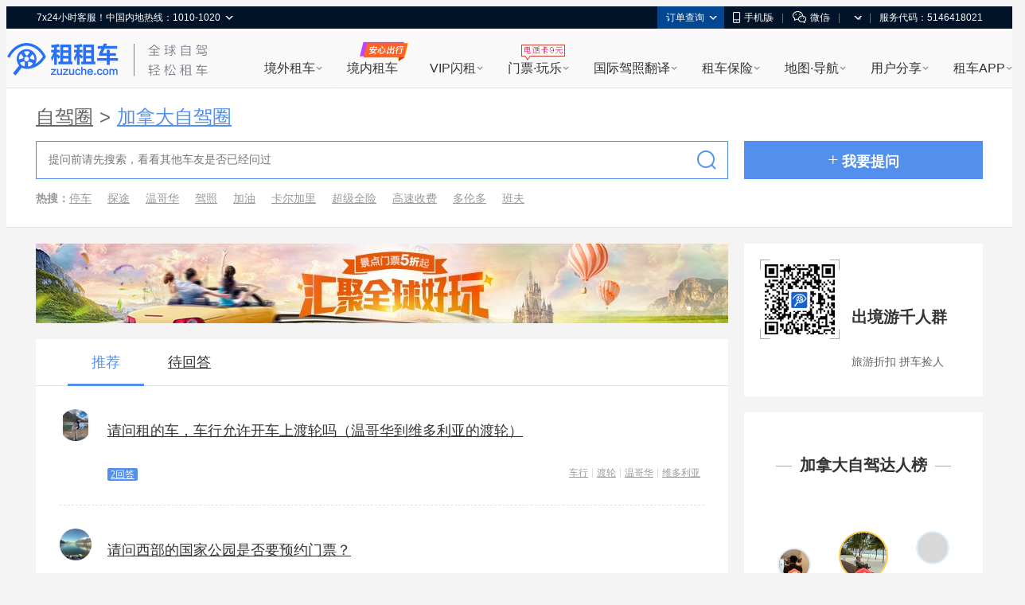

--- FILE ---
content_type: text/html; charset=UTF-8
request_url: http://wenda.zuzuche.com/list-8.html
body_size: 17106
content:
<!DOCTYPE html>
<html lang="zh-CN">
<head data-tj="/自驾圈问答/国家圈子/加拿大首页/">
    <meta charset="UTF-8">
    <meta http-equiv="X-UA-Compatible" content="IE=edge,chrome=1">
    <meta name="renderer" content="webkit">
    <link rel="dns-prefetch" href="//global.zuzuche.com/">
    <link rel="dns-prefetch" href="//imgcdn50.zuzuche.com/">
    <link rel="dns-prefetch" href="//imgcdn5.zuzuche.com/">
    <link rel="dns-prefetch" href="//imgcdn3.zuzuche.com/">
    <link rel="dns-prefetch" href="//imgcdn5.zuzuche.com/">
    <title>加拿大租车自驾攻略_加拿大自驾游路线推荐_加拿大自驾游论坛-租租车</title>
    <meta name="keywords" content="加拿大租车,加拿大自驾,加拿大租车自驾,加拿大自驾游"/>
    <meta name="description" content="租租车加拿大自驾圈问答频道为您提供加拿大自驾租车攻略大全、加拿大租车公司网站、加拿大租车自驾旅游路线推荐、加拿大旅游租车注意事项等。这里聚集了加拿大各路旅游租车达人，只要你有自驾租车旅行的问题，总会有自驾达人为你热心解答。"/>
    <meta name="mobile-agent"content="format=html5; url=https://zjq.zuzuche.com/wenda/list?group_id=8&from_pc_skip=1"/>
    <link rel="alternate" media="only screen and (max-width: 640px)"  href="https://zjq.zuzuche.com/wenda/list?group_id=8&from_pc_skip=1"/>
    <meta name="applicable-device" content="pc"/>
    <meta http-equiv="Cache-Control" content="no-siteapp"/>
    <meta http-equiv="Cache-Control" content="no-transform"/>
    <link rel="stylesheet" href="//w.zuzuche.com/io_css.php?ver=v2&file=common/global">
    <link rel="stylesheet" href="./static/bundles/css/group.css?_=1491376160714">
</head>
<!--[if lt IE 7]><body class="ie6"><![endif]-->
<!--[if IE 7]><body class="ie7"><![endif]-->
<!--[if IE 8]><body class="ie8"><![endif]-->
<!--[if IE 9]><body class="ie9"><![endif]-->
<!--[if !IE]><!--><body><!--<![endif]-->

<script>
window.$sa_start_time = new Date();
</script>


<script>
    window.globalDomain = {
        account:'account.zuzuche.com',
        w:'w.zuzuche.com',
        www:'www.zuzuche.com'
    };
    window.TOGGLES = {
        motorHomeDisabled: (function (mh_redirect_mobile) { return mh_redirect_mobile == 1 })(1)
    };
</script>

<script type="text/javascript" src="//global.zuzuche.com/static/no-ie-toast//index.js" async="async"></script>

<!--[if lt IE 9]>
	    <script src="//w.zuzuche.com/global/assets/js/gallery/html5shiv/3.7.2/html5shiv.js"></script>
	    <![endif]-->
<script charset="utf-8" onerror="window.monitor && monitor.lost && monitor.lost(this.src);" src="//global.zuzuche.com/assets/js/seajs/??seajs/2.3.0/sea.js,seajs-css/1.0.5/seajs-css.js,seajs-style/1.0.2/seajs-style.js,seajs-text/1.0.2/seajs-text.js,seajs-combo/1.0.1/seajs-combo.js"></script>
    <script>
    seajs.config({
        crossorigin: function(uri) {
            if (uri.indexOf('//global.zuzuche.com/') > -1) {
                return 'anonymous';
            }
        
        },
        charset: 'utf-8',
        paths: {
            gallery: '//global.zuzuche.com/assets/js/gallery',
            arale: '//global.zuzuche.com/assets/js/arale',
            zzc: '//global.zuzuche.com/assets/js/zzc'
        },
        alias: {
            '$': 'gallery/jquery/1.11.2/jquery',
            '$-debug': 'gallery/jquery/1.11.2/jquery-debug'
        }
    });
    </script>
<link rel="stylesheet" href="//global.zuzuche.com/assets/css/portalweb/common/header/index-060ec8cd.css">
<link href="//global.zuzuche.com/static/zzc/header-menu/dist/css/headerMenu.css?v=14" rel="stylesheet">



<header id="J-global-header" class="global-header">
    <div class="top-inner">
        <div id="sitenav" class="global-header-top-nav fn-clear">
            <ul class="global-header-top-nav-right">
                                <li class="top-nav-menu top-nav-menu-user-info" data-role="user-info" data-test="test"></li>
                <li class="top-nav-menu top-nav-multi-menu top-nav-order-lookup">
                    <div class="top-nav-menu-handle">订单查询<i class="top-nav-arrow"><em></em><span></span></i></div>
                    <div class="top-nav-menu-body top-nav-menu-list">
                        <div class="top-nav-menu-bd-panel">
                            <a href="https://w.zuzuche.com/order_lookup.php">订单查询</a>
                            <a href="https://w.zuzuche.com/weizhang/">境外违章查询</a>
                        </div>
                    </div>
                </li>
                                <li class="top-nav-menu top-nav-multi-menu top-nav-dl-app">
                    <div class="top-nav-menu-handle">
                        <!--<a href="https://oia.zuzuche.com/?ref=https%3A%2F%2Fm.zuzuche.com%3F&hash=427a6a2c780439f27244d043e361dbfe">-->
                        <a href="//w.zuzuche.com/apps.php?code=pcgwdingbu">
                                                          <i class="global-header-icon top-nav-dl-app-icon"></i>手机版
                                                     </a>
                    </div>
                    <div class="top-nav-menu-body top-nav-menu-qrcode">
                        <div class="top-nav-menu-bd-panel">
                                                          <div class="qrcode-img"></div>
                             <p>下载APP 领999元旅游礼包

                            </p>
                                                     </div>
                    </div>
                </li>

                                 <li class="top-nav-pipe">|</li>
                 <li class="top-nav-menu top-nav-multi-menu top-nav-wx-guide">
                    <div class="top-nav-menu-handle"><i class="global-header-icon top-nav-wx-guide-icon"></i>微信</div>
                    <div class="top-nav-menu-body top-nav-menu-qrcode">
                        <div class="top-nav-menu-bd-panel">
                            <div class="qrcode-img"></div>
                            <p>扫一扫，关注微信</p>
                        </div>
                    </div>
                </li>
                                <li class="top-nav-pipe">|</li>

                <li class="top-nav-menu top-nav-multi-menu top-nav-lang">
                    <!-- <div class="top-nav-menu-handle"><i class="global-header-icon country_cn"></i><i class="top-nav-arrow"><em></em><span></span></i></div> -->
                    <div class="top-nav-menu-handle"><i class="top-nav-arrow"><em></em><span></span></i></div>
                    <div class="top-nav-menu-body top-nav-menu-list">
                        <div class="top-nav-menu-bd-panel">
                                                        <a rel="nofollow" href="javascript:;" data-role="change-lang" data-lang="cn">
                                <!-- <i class="global-header-icon country_cn"></i>简体中文 -->
                                简体中文
                            </a>
                                                        <a rel="nofollow" href="javascript:;" data-role="change-lang" data-lang="tw">
                                <!-- <i class="global-header-icon country_tw"></i>台湾繁体中文 -->
                                台湾繁体中文
                            </a>
                                                        <a rel="nofollow" href="javascript:;" data-role="change-lang" data-lang="hk">
                                <!-- <i class="global-header-icon country_hk"></i>香港繁体中文 -->
                                香港繁体中文
                            </a>
                                                    </div>
                    </div>
                </li>

                                <li class="top-nav-pipe">|</li>
                <li class="top-nav-menu">
                    <div class="top-nav-menu-handle">服务代码：5146418021</div>
                </li>
                            </ul>

            <div class="global-header-top-nav-left">
                <div class="top-nav-menu top-nav-multi-menu top-nav-contact">
                    <div class="top-nav-menu-handle">
                                                7x24小时客服！中国内地热线：1010-1020
                                                <i class="top-nav-arrow"><em></em><span></span></i>
                    </div>
                    <div class="top-nav-menu-body top-nav-menu-list">
                        <div class="top-nav-menu-bd-panel">
                            <ul>
                                                                <li>
                                    <span class="title">中国内地热线</span>
                                    <a href="tel:10101020" target="_self" class="tel-number">1010-1020</a>
                                </li>
                                                                <li>
                                    <span class="title">美国地区拨打</span>
                                    <a href="tel:+13477880952" target="_self" class="tel-number">+1-347-788-0952</a>
                                </li>
                                <li>
                                    <span class="title">其它地区拨打</span>
                                    <a href="tel:+861060641387" target="_self" class="tel-number">+86-10-6064-1387</a>
                                </li>
                            </ul>
                            <div class="top-nav-menu-bd-code">
                                <div class="qrcode-img"></div>
                                                                <p class="title">关注微信公众号</p>
                                <p class="text">可查询/修改/取消订单</p>
                                <a class="J-show-robot" href="javascript:;" target="_self" data-tj="/公用头部/在线客服">7x24小时在线客服</a>
                                
                            </div>
                        </div>
                    </div>
                </div>
            </div>
        </div>
    </div>

    <div class="topbar fn-clear">
                <div id="zzclogo" class="logo fn-left">
            <a class="zzc-logo" title="租租车-境外租车" target="_self" href="//www.zuzuche.com/">
                租租车
            </a>
        </div>
                <div class="second-logo fn-left">
                        <a href="//www.zuzuche.com/" target="_self" class="zzc-slogen"></a>
                    </div>

        <div class="global-site-header-nav">
            <!--自定义一级菜单-->
                        <ul class="global-site-header-nav-menus fn-clear">
                                <li data-header-menu="home" data-tj=""
                    class="site-nav-menu site-nav-multi-menu site-nav-home">
                    <div class="site-nav-menu-handle">
                        <a href="https://www.zuzuche.com/" data-tj="/PC头部/境外租车" title="境外租车" target="_self">境外租车</a>
                        <i class="site-nav-arrow"><em></em><span></span></i>
                    </div>
                    <div class="site-nav-menu-body site-nav-menu-list">
                        <div class="site-nav-menu-bd-panel site-nav-menu-bd-home-panel J-site-nav-menu-bd-home-panel loading" >
                            
                            
                            
                            
                            
                            
                            
                        </div>
                    </div>
                </li>
                                <li data-header-menu="crc" data-tj="顶部菜单/境内租车/点击"
                    class="site-nav-menu site-nav-crc">
                    <div class="site-nav-menu-handle">
                        <a href="https://sbt-w.zuzuche.com/sbt/pctoh5" data-tj="/PC头部/境内租车" title="境内租车" target="_self">境内租车</a>
                        <i class="site-nav-arrow"><em></em><span></span></i>
                    </div>
                    <div class="site-nav-menu-body site-nav-menu-list">
                        <div class="site-nav-menu-bd-panel site-nav-menu-bd-crc-panel J-site-nav-menu-bd-crc-panel " >
                            
                            
                            
                            
                            
                            
                            
                        </div>
                    </div>
                </li>
                                <li data-header-menu="easy-rent" data-tj=""
                    class="site-nav-menu site-nav-multi-menu site-nav-easy-rent">
                    <div class="site-nav-menu-handle">
                        <a href="https://w.zuzuche.com/easy/" data-tj="/PC头部/VIP闪租" title="VIP闪租" target="_self">VIP闪租</a>
                        <i class="site-nav-arrow"><em></em><span></span></i>
                    </div>
                    <div class="site-nav-menu-body site-nav-menu-list">
                        <div class="site-nav-menu-bd-panel site-nav-menu-bd-easy-rent-panel J-site-nav-menu-bd-easy-rent-panel " >
                                                        <a href="https://w.zuzuche.com/easy/" data-tj="PC头部/第一次海外租车首选" target="_blank" class="img" ><img src="//imgcdn5.zuzuche.com/static/33/21/802fe1232ddbcaca5ae663487a2c28ce.jpg" /></a>
                            <a href="https://w.zuzuche.com/easy/" data-tj="PC头部/第一次海外租车首选" target="_blank" class="easy-rent-panel-href" >
                                <i class="icon-easy"></i>第一次海外租车首选<span class="h-arrow"><i></i><em></em></span>
                            </a>
                            <dl>
                                                                <dd class="chinese_service">
                                    <i></i>
                                    中文服务
                                </dd>
                                                                <dd class="guide">
                                    <i></i>
                                    驾驶指导
                                </dd>
                                                                <dd class="good_car">
                                    <i></i>
                                    严选好车
                                </dd>
                                                                <dd class="strong_ins">
                                    <i></i>
                                    无忧全险
                                </dd>
                                                                <dd class="special_train">
                                    <i></i>
                                    专车接送
                                </dd>
                                                                <dd class="vip_channel">
                                    <i></i>
                                    VIP通道
                                </dd>
                                                            </dl>
                            
                            
                            
                            
                            
                            
                            
                        </div>
                    </div>
                </li>
                                <li data-header-menu="poi" data-tj=""
                    class="site-nav-menu site-nav-multi-menu site-nav-poi">
                    <div class="site-nav-menu-handle">
                        <a href="https://poi.zuzuche.com/" data-tj="/PC头部/门票·玩乐" title="门票·玩乐" target="_self">门票·玩乐</a>
                        <i class="site-nav-arrow"><em></em><span></span></i>
                    </div>
                    <div class="site-nav-menu-body site-nav-menu-list">
                        <div class="site-nav-menu-bd-panel site-nav-menu-bd-poi-panel J-site-nav-menu-bd-poi-panel " >
                            
                                                                                            <div class="poi-panel-item">
                                    <a href="https://poi.zuzuche.com/list.html?poi_source=10007" target="_blank" data-tj="PC头部/景点门票" class="img" ><img src="//imgcdn5.zuzuche.com/static/36/65/b08a75ce260c87ae92575df305ba8ee9.jpg"></a>
                                    <a href="https://poi.zuzuche.com/list.html?poi_source=10007" target="_blank" data-tj="PC头部/景点门票" class="poi-panel-item-href" >景点门票<sapn class="h-arrow"><i></i><em></em></sapn></a>
                                    <p class="desc">全球门票玩乐低至<i class="h-number">2</i>折</p>
                                </div>
                                                                 <div class="poi-panel-item">
                                    <a href="https://poi.zuzuche.com/list-cat-2.html?poi_source=10007" target="_blank" data-tj="PC头部/当地体验" class="img" ><img src="//imgcdn5.zuzuche.com/static/33/61/efbc2ed2123d1122a318cb2ff42ed283.jpg"></a>
                                    <a href="https://poi.zuzuche.com/list-cat-2.html?poi_source=10007" target="_blank" data-tj="PC头部/当地体验" class="poi-panel-item-href" >当地体验<sapn class="h-arrow"><i></i><em></em></sapn></a>
                                    <p class="desc">本土吃喝玩乐体验，限时抢购</p>
                                </div>
                                                                 <div class="poi-panel-item">
                                    <a href="https://poi.zuzuche.com/list-cat-80.html?poi_source=10007" target="_blank" data-tj="PC头部/全球电话卡" class="img" ><img src="//imgcdn5.zuzuche.com/static/69/61/50c185cd5a212d5a913c718008053d3b.jpg"></a>
                                    <a href="https://poi.zuzuche.com/list-cat-80.html?poi_source=10007" target="_blank" data-tj="PC头部/全球电话卡" class="poi-panel-item-href" >全球电话卡<sapn class="h-arrow"><i></i><em></em></sapn></a>
                                    <p class="desc">境外电话卡，<i class="h-number">9</i>元不限购</p>
                                </div>
                                                             
                            
                            
                            
                            
                            
                        </div>
                    </div>
                </li>
                                <li data-header-menu="tidl" data-tj=""
                    class="site-nav-menu site-nav-multi-menu site-nav-tidl">
                    <div class="site-nav-menu-handle">
                        <a href="https://tidl.zuzuche.com/?from_topic=c0972c291426cd8b44873c1768ad675e" data-tj="/PC头部/国际驾照翻译" title="国际驾照翻译" target="_self">国际驾照翻译</a>
                        <i class="site-nav-arrow"><em></em><span></span></i>
                    </div>
                    <div class="site-nav-menu-body site-nav-menu-list">
                        <div class="site-nav-menu-bd-panel site-nav-menu-bd-tidl-panel J-site-nav-menu-bd-tidl-panel " >
                            
                            
                                                        <div class="tidl-panel-item">
                                <a href="https://tidl.zuzuche.com/?from_topic=c0972c291426cd8b44873c1768ad675e" target="_blank" data-tj="PC头部/国际驾照认证件" class="img"><img src="//imgcdn5.zuzuche.com/static/38/99/ffe4e48618ad4d4a21d1eb4249fba5e6.jpg"></a>
                                <a href="https://tidl.zuzuche.com/?from_topic=c0972c291426cd8b44873c1768ad675e" target="_blank" data-tj="PC头部/国际驾照认证件" class="h2">国际驾照认证件<span class="h-arrow"><i></i><em></em></span></a>
                                <div class="desc">
                                    <i class="h-number">9</i>种语言<i class="h-number">5</i>大机构权威认证<br/>通行北美、澳新、欧洲等<i class="h-number">近200</i>国
                                </div>
                            </div>
                            <div class="tidl-panel-list">
                                <h2>其他常用驾照及翻译件</h2>
                                <div>
                                                                        <a href="https://drive.zuzuche.com/Topic/?v=hongkong" target="_blank" class="hk_driver_license" data-tj="PC头部/中国香港驾照"><i></i>中国香港驾照</a>
                                                                        <a href="https://drive.zuzuche.com/Topic/?v=germany" target="_blank" class="german_tidl" data-tj="PC头部/德国宣誓翻译驾照认证件"><i></i>德国宣誓翻译驾照认证件</a>
                                                                        <a href="https://drive.zuzuche.com/Topic/?v=nzta" target="_blank" class="nzta_tidl" data-tj="PC头部/NZTA认证翻译件"><i></i>NZTA认证翻译件</a>
                                                                        <a href="https://drive.zuzuche.com/Topic/?v=naati" target="_blank" class="naati_tidl" data-tj="PC头部/NAATI认证翻译件"><i></i>NAATI认证翻译件</a>
                                                                        <a href="https://drive.zuzuche.com/topic/index?v=russian" target="_blank" class="russia_tidl" data-tj="PC头部/俄罗斯翻译公证件"><i></i>俄罗斯翻译公证件</a>
                                                                        <a href="https://drive.zuzuche.com/topic/index?v=spain" target="_blank" class="spain_tidl" data-tj="PC头部/西班牙宣誓翻译驾照认证件"><i></i>西班牙宣誓翻译驾照认证件</a>
                                                                        <a href="https://drive.zuzuche.com/topic/index?v=france" target="_blank" class="france_tidl" data-tj="PC头部/法国宣誓翻译驾照认证件"><i></i>法国宣誓翻译驾照认证件</a>
                                                                        <a href="https://w.zuzuche.com/translate_cn/topic.php" target="_blank" class="dealer_tidl" data-tj="PC头部/驾照车行翻译件"><i></i>驾照车行翻译件</a>
                                                                        <a href="https://drive.zuzuche.com/Topic/?v=notarial" target="_blank" class="notarial_tidl" data-tj="PC头部/驾驶证翻译公证书"><i></i>驾驶证翻译公证书</a>
                                                                    </div>
                            </div>
                            
                            
                            
                            
                            
                        </div>
                    </div>
                </li>
                                <li data-header-menu="insurance" data-tj=""
                    class="site-nav-menu site-nav-multi-menu site-nav-insurance">
                    <div class="site-nav-menu-handle">
                        <a href="//ins.zuzuche.com" data-tj="/PC头部/租车保险" title="租车保险" target="_self">租车保险</a>
                        <i class="site-nav-arrow"><em></em><span></span></i>
                    </div>
                    <div class="site-nav-menu-body site-nav-menu-list">
                        <div class="site-nav-menu-bd-panel site-nav-menu-bd-insurance-panel J-site-nav-menu-bd-insurance-panel " >
                            
                            
                            
                                                                                            <div class="insurance-panel-item-title">基本保险</div>
                                <div class="insurance-panel-item">
                                    <a href="https://w.zuzuche.com/help/faq.php?tid=732" target="_blank" data-tj="PC头部/车行保险" class="img"><img src="//imgcdn5.zuzuche.com/static/39/22/ebbb9f9720e91c99bca54c07238ef3e6.jpg"></a>
                                    <a href="https://w.zuzuche.com/help/faq.php?tid=732" target="_blank" class="h2" data-tj="PC头部/车行保险">车行保险<span class="h-arrow"><i></i><em></em></span></a>
                                    <div class="desc">
                                       <a href="https://w.zuzuche.com/help/faq.php?tid=732">查看车行保险介绍</a>
                                    </div>
                                </div>
                                                                <div class="insurance-panel-item-title">补充保险</div>
                                <div class="insurance-panel-item">
                                    <a href="https://ins.zuzuche.com/api.php?ctl=pc_home_page&act=car_intro" target="_blank" data-tj="PC头部/超级补充全险" class="img"><img src="//imgcdn5.zuzuche.com/static/31/90/e93dce876cd0b741fbd9404451145d74.jpg"></a>
                                    <a href="https://ins.zuzuche.com/api.php?ctl=pc_home_page&act=car_intro" target="_blank" class="h2" data-tj="PC头部/超级补充全险">超级补充全险<span class="h-arrow"><i></i><em></em></span></a>
                                    <div class="desc">
                                       专为国人定制，弥补车行保险不足<br/>比门店便宜50% 以上<br/> 最快当天理赔
                                    </div>
                                </div>
                                                                <a href="https://ins.zuzuche.com/api.php?ctl=pc_home_page&act=pai_intro" target="_blank" class="insurance-panel-item-more" data-tj="PC头部/更多保险：超级全车驾乘险">
                                    更多保险：超级全车驾乘险<span class="h-arrow"><i></i><em></em></span>
                                </a>
                            
                            
                            
                            
                        </div>
                    </div>
                </li>
                                <li data-header-menu="map" data-tj=""
                    class="site-nav-menu site-nav-multi-menu site-nav-map">
                    <div class="site-nav-menu-handle">
                        <a href="https://www.tantu.com/app/tantumap/" data-tj="/PC头部/地图·导航" title="地图·导航" target="_self">地图·导航</a>
                        <i class="site-nav-arrow"><em></em><span></span></i>
                    </div>
                    <div class="site-nav-menu-body site-nav-menu-list">
                        <div class="site-nav-menu-bd-panel site-nav-menu-bd-map-panel J-site-nav-menu-bd-map-panel " >
                            
                            
                            
                            
                                                                                                <div class="map-panel-item">
                                        <a href="https://www.tantu.com/app/tantumap/" target="_blank" data-tj="PC头部/探途APP离线导航" class="img"><img src="//imgcdn5.zuzuche.com/static/26/51/d0e4f5a2e67b079869e5f1c8e706231a.jpg"></a>                                        <a href="https://www.tantu.com/app/tantumap/" target="_blank" class="h2" data-tj="PC头部/探途APP离线导航">探途APP离线导航<span class="h-arrow"><i></i><em></em></span></a>
                                        <div class="desc">
                                                                                                                                            <span>全球地图</span>
                                                                                                <span>中文导航</span>
                                                                                                <span>热门线路</span>
                                                                                                <span>智能推荐</span>
                                                                                                <span>停车加油</span>
                                                                                                <span>交规指导</span>
                                                                                                                                                                                </div>
                                    </div>
                                                            
                            
                            
                        </div>
                    </div>
                </li>
                                <li data-header-menu="user_share" data-tj=""
                    class="site-nav-menu site-nav-multi-menu site-nav-user_share">
                    <div class="site-nav-menu-handle">
                        <a href="https://www.zuzuche.com/reviews.php" data-tj="/PC头部/用户分享" title="用户分享" target="_self">用户分享</a>
                        <i class="site-nav-arrow"><em></em><span></span></i>
                    </div>
                    <div class="site-nav-menu-body site-nav-menu-list">
                        <div class="site-nav-menu-bd-panel site-nav-menu-bd-user_share-panel J-site-nav-menu-bd-user_share-panel " >
                            
                            
                            
                            
                            
                                                                                                                                                                                 <div class="user_share-panel-item">
                                            <a href="https://www.zuzuche.com/reviews.php" target="_blank" data-tj="PC头部/租车评论" class="img"><img src="//imgcdn5.zuzuche.com/static/15/78/55bd8216906447578ee71f6a3c8e9228.jpg"></a>
                                            <a href="https://www.zuzuche.com/reviews.php" target="_blank" class="h2" data-tj="PC头部/租车评论">租车评论<span class="h-arrow"><i></i><em></em></span></a>
                                            <p class="desc">
                                                                                                                                                           <i class="h-number">1,241,811</i><i class="h-font">条精华分享</i><br/>帮你甄选好车行
                                                                                                                                                                                                </p>
                                        </div>
                                                                                <div class="user_share-panel-item">
                                            <a href="https://zjq.zuzuche.com/notepc" target="_blank" data-tj="PC头部/游记攻略" class="img"><img src="//imgcdn5.zuzuche.com/static/34/97/71d4ea031aeaaad4aabcacec12aabf9f.jpg"></a>
                                            <a href="https://zjq.zuzuche.com/notepc" target="_blank" class="h2" data-tj="PC头部/游记攻略">游记攻略<span class="h-arrow"><i></i><em></em></span></a>
                                            <p class="desc">
                                                                                                                                                                                                        <a href="https://zjq.zuzuche.com/notepc/221222/10158" target="_blank" dtata-tj="PC头部/美国">美国</a>
                                                                                                        <a href="https://zjq.zuzuche.com/notepc/225/10008" target="_blank" dtata-tj="PC头部/澳大利亚">澳大利亚</a>
                                                                                                        <a href="https://zjq.zuzuche.com/notepc/223/10138" target="_blank" dtata-tj="PC头部/泰国">泰国</a>
                                                                                                        <a href="https://zjq.zuzuche.com/notepc/225/10095" target="_blank" dtata-tj="PC头部/新西兰">新西兰</a>
                                                                                                        <a href="https://zjq.zuzuche.com/notepc/220/10046" target="_blank" dtata-tj="PC头部/德国">德国</a>
                                                                                                        <a href="https://zjq.zuzuche.com/notepc/221222/10024" target="_blank" dtata-tj="PC头部/加拿大">加拿大</a>
                                                                                                                                                </p>
                                        </div>
                                                                                <div class="user_share-panel-item">
                                            <a href="https://wenda.zuzuche.com" target="_blank" data-tj="PC头部/互助问答" class="img"><img src="//imgcdn5.zuzuche.com/static/25/46/a5b8785b3565a04725f8699ba3b2e447.jpg"></a>
                                            <a href="https://wenda.zuzuche.com" target="_blank" class="h2" data-tj="PC头部/互助问答">互助问答<span class="h-arrow"><i></i><em></em></span></a>
                                            <p class="desc">
                                                                                                                                                                                                        <a href="https://wenda.zuzuche.com/list-33.html" target="_blank" dtata-tj="PC头部/美国">美国</a>
                                                                                                        <a href="https://wenda.zuzuche.com/list-16.html" target="_blank" dtata-tj="PC头部/德国">德国</a>
                                                                                                        <a href="https://wenda.zuzuche.com/list-28.html" target="_blank" dtata-tj="PC头部/泰国">泰国</a>
                                                                                                        <a href="https://wenda.zuzuche.com/list-29.html" target="_blank" dtata-tj="PC头部/澳大利亚">澳大利亚</a>
                                                                                                        <a href="https://wenda.zuzuche.com/list-8.html" target="_blank" dtata-tj="PC头部/加拿大">加拿大</a>
                                                                                                        <a href="https://wenda.zuzuche.com/list-27.html" target="_blank" dtata-tj="PC头部/法国">法国</a>
                                                                                                                                                </p>
                                        </div>
                                                                                                                                                                             
                            
                        </div>
                    </div>
                </li>
                                <li data-header-menu="app" data-tj=""
                    class="site-nav-menu site-nav-multi-menu site-nav-app">
                    <div class="site-nav-menu-handle">
                        <a href="https://w.zuzuche.com/apps.php?code=shouyedaohang" data-tj="/PC头部/租车APP" title="租车APP" target="_self">租车APP</a>
                        <i class="site-nav-arrow"><em></em><span></span></i>
                    </div>
                    <div class="site-nav-menu-body site-nav-menu-list">
                        <div class="site-nav-menu-bd-panel site-nav-menu-bd-app-panel J-site-nav-menu-bd-app-panel " >
                            
                            
                            
                            
                            
                            
                                                                                            <a href="https://w.zuzuche.com/apps.php?code=shouyedaohang" target="_blank" class="app-panel-item car_app" data-tj="PC头部/租租车APP">
                                    <i></i>
                                    <h2>租租车APP</h2>
                                    <p class="desc">
                                        热门车型，降价早知道<br/>APP专享优惠，租车低至五折
                                    </p>
                                </a>
                                                                <a href="https://oia.zuzuche.com/zijia/?utm_source=zzc_pc&utm_medium=nav" target="_blank" class="app-panel-item crc_app" data-tj="PC头部/国内租车APP">
                                    <i></i>
                                    <h2>国内租车APP</h2>
                                    <p class="desc">
                                        新客千元大礼包，首租立减400<br/>芝麻信用押金双免
                                    </p>
                                </a>
                                                                <a href="https://www.tantu.com/app/tantumap/" target="_blank" class="app-panel-item map_app" data-tj="PC头部/探途离线地图APP">
                                    <i></i>
                                    <h2>探途离线地图APP</h2>
                                    <p class="desc">
                                        离线中文地图，出国旅游必备
                                    </p>
                                </a>
                                                                <a href="#" target="_blank" class="app-panel-item tantu_app" data-tj="PC头部/探途租车APP">
                                    <i></i>
                                    <h2>探途租车APP</h2>
                                    <p class="desc">
                                        全国300+城市可租，芝麻信用免押金租车
                                    </p>
                                </a>
                                                                <a href="#" target="_blank" class="app-panel-item zct_app" data-tj="PC头部/租车通APP">
                                    <i></i>
                                    <h2>租车通APP</h2>
                                    <p class="desc">
                                        租租车旗下<br/>智能租车管理系统
                                    </p>
                                </a>
                                                            
                        </div>
                    </div>
                </li>
                            </ul>
                    </div>

    </div>

    <!--自定义二级菜单-->
    </header>


        <script>!function(e,t,r){if(void 0===e[r]){var n=e[r]=function(){e[r]._q=e[r]._q||[],e[r]._q.push(Array.prototype.slice.call(arguments))},o=e.addEventListener,a=e.removeEventListener,s="error",i="unhandledrejection",c="sentry.captureException",u="script",d=t.getElementsByTagName(u)[0],f=t.createElement(u);f.crossOrigin="anonymous",f.async=!0;var g=new Date,l=parseInt(g.getMinutes()/15,10)||0,p=[g.getFullYear(),g.getMonth()+1,g.getDate(),g.getHours(),l].join("");function m(e){e.error&&e.error instanceof Error&&n(c,e)}function v(e){n(c,e)}f.src="https://static.zuzuche.com/assets/za_javascript/browser/v3/bundle.js?t="+p,f.onload=function(){a(s,m),a(i,v)},d.parentNode.insertBefore(f,d),o(s,m),o(i,v),o(s,(function(t){if(t.target&&t.target instanceof HTMLElement){var n=t.target,o=n.nodeName,a=n.src||n.href;e[r]("ea.errorSend",a,o)}}),!0)}}(window,document,"za");</script>
<script>
    if (!window.beforeInitZa) {
        za('init', {
            server_url: 'https://za.zuzuche.com/za.gif',
            show_log: '0' === '1',
            module: 'zzc_rental'
        });
    }
    window.beforeInitZa = true;
    window.sa = null;
</script>
    
<script>
    function loadJS(url, callback) {
        var script = document.createElement('script'),
            fn = callback || function () {
            };
        script.type = 'text/javascript';
        //IE
        if (script.readyState) {
            script.onreadystatechange = function () {
                if (script.readyState == 'loaded' || script.readyState == 'complete') {
                    script.onreadystatechange = null;
                    fn();
                }
            };
        } else {
            //其他浏览器
            script.onload = function () {
                fn();
            };
        }
        script.src = url;
        document.getElementsByTagName('head')[0].appendChild(script);
    }
    seajs.use(['$', 'zzc/portalweb/common/header/index-bfc7b717.js'], function($, Header) {
        loadJS('//global.zuzuche.com/static/zzc/login-dialog/dist/2.0.5/loginDialog.js?lv20181125002', function() {
        	var targetHost =  '' || encodeURIComponent(location.href);
            var isDialogLoginMode = 1 == '1';
            new Header({
                referer: targetHost,
                isDialogLoginMode: isDialogLoginMode,
            });
        });

        var $top = $('.top_topic');
        $top.on('click', 'a[data-role=close]', function(e) {
            e.preventDefault();
            e.stopPropagation();
            $top.css('display', 'none');
        });
    });
</script>
<script src="//global.zuzuche.com/static/zzc/header-menu/dist/js/headerMenu.js?v=7"></script>



<!-- 低版本IE浏览器 -->

<script>
    seajs.config({
        comboExcludes: /\/static\/bundles/
    });
</script>

<div class="page-container">
    <div class="J-top-search-box top-search-box">
        <div class="top-search-container">
            <div class="top-search-content">
                <div class="breadcrumb">
                    <a class="breadcrumb-link" href="/">自驾圈</a>
                    <span class="breadcrumb-separator">&gt;</span>
                    <a class="breadcrumb-text" href="/list-8.html">加拿大自驾圈</a>
                </div>

                <div class="search-container">
                    <div class="search-content">
                        <div class="fn-clear search-panel">
        <form class="J-search-form" action="/group_id-8-keyword_.html" target="_blank" data-action-url="/group_id-8-keyword_%keyword%.html">
            <div class="ask-question-button-wrap">
            <button class='J-login-box-trigger J-add-question-button primary-button ask-question-button'   type="button" data-tj="/自驾圈/顶部搜索/我要提问">
                <span class="plus">+</span>
                <span class="text">我要提问</span>
            </button>
        </div>
        <div class="J-search-input-wrap search-input-wrap">
            <button type="submit" class="search-button">
                <i class="sprite sprite-search"></i>
            </button>
            <input id="J-search-input" class="search-input" value="" autocomplete="off" placeholder="提问前请先搜索，看看其他车友是否已经问过">
        </div>
    </form>
</div>
                        <div class="search-hots">
    <dl class="fn-clear search-hots-list">
        <dt>热搜：</dt>
        <dd>
                        <a target='_blank' href="/tag-1007-group_id-8.html" data-tj="/自驾圈问答/热搜/标签/">停车</a>
                        <a target='_blank' href="/tag-1000-group_id-8.html" data-tj="/自驾圈问答/热搜/标签/">探途</a>
                        <a target='_blank' href="/tag-1047-group_id-8.html" data-tj="/自驾圈问答/热搜/标签/">温哥华</a>
                        <a target='_blank' href="/tag-5549-group_id-8.html" data-tj="/自驾圈问答/热搜/标签/">驾照</a>
                        <a target='_blank' href="/tag-1091-group_id-8.html" data-tj="/自驾圈问答/热搜/标签/">加油</a>
                        <a target='_blank' href="/tag-1050-group_id-8.html" data-tj="/自驾圈问答/热搜/标签/">卡尔加里</a>
                        <a target='_blank' href="/tag-1069-group_id-8.html" data-tj="/自驾圈问答/热搜/标签/">超级全险</a>
                        <a target='_blank' href="/tag-1351-group_id-8.html" data-tj="/自驾圈问答/热搜/标签/">高速收费</a>
                        <a target='_blank' href="/tag-1048-group_id-8.html" data-tj="/自驾圈问答/热搜/标签/">多伦多</a>
                        <a target='_blank' href="/tag-1049-group_id-8.html" data-tj="/自驾圈问答/热搜/标签/">班夫</a>
                    </dd>
    </dl>
</div>

                    </div>
                </div>
            </div>
        </div>
    </div>

    <div class="main-container fn-clear">
        <div class="main-bar">
            <div class="section-box section-box-slide">
    <div class="J-slide-container slide-container">
        <ul data-role="content" class="fn-clear ui-switchable-content">
                        <li class="ui-switchable-panel"><a target="_blank" href="http://poi.zuzuche.com/index.html?poi_source=10030 "><img src="//imgcdn5.zuzuche.com/upload/201708/20170803155450608.jpg!/quality/85"></a></li>
                        <li class="ui-switchable-panel"><a target="_blank" href="http://w.zuzuche.com/tidl/"><img src="//imgcdn5.zuzuche.com/upload/201801/20180108170436870.jpg!/quality/85"></a></li>
                    </ul>
        <ul data-role="nav" class="ui-switchable-nav">
                        <li class="ui-switchable-trigger">●</li>
                        <li class="ui-switchable-trigger">●</li>
                    </ul>
    </div>
</div>

            <div class="section-box section-box-question">
    <div class="section-box-container">
        <div class="section-box-content">
            <div class="J-filter-nav fn-clear filter-nav">
                <ul class="fn-clear">
                    <li class="filter-nav-item"><a class="J-filter-nav-item-trigger filter-nav-item-trigger active" href="/list-8.html" data-role="all" data-url="/list-8.html" data-api="/new_question_api.php?act=question_list&page=1&is_wait_answer=0&group_id=8" data-title="加拿大租车自驾攻略_加拿大自驾游路线推荐_加拿大自驾游论坛-租租车">推荐</a></li>
                    <li class="filter-nav-item"><a class="J-filter-nav-item-trigger filter-nav-item-trigger " href="/list-8-unanswered.html" data-role="unanswered" rel="nofollow" data-url="/list-8-unanswered.html" data-api="/new_question_api.php?act=question_list&page=1&is_wait_answer=1&group_id=8" data-title="加拿大租车自驾攻略_加拿大自驾游路线推荐_加拿大自驾游论坛-租租车-待回答">待回答</a></li>
                                    </ul>
                <div class="fn-hide J-filter-nav-bottom-line bottom-line"></div>
            </div>
            <div class="J-question-list-container">
                                       <div class="question-list"><div class="question-item"><div class="fn-clear question-item-content"><div class="avatar"><img class="avatar-img" src="https://zzccdn.zuzuche.com/irc-account/data/htdocs/zuzuche/img/user_icon/4030/40308304c237c33d6071f02bdfa75de3d574ab8a_200.jpg!/both/100x100/quality/75/format/jpg"></div><div class="content"><div class="post-text"><p><a target="_blank" href="/k7u3fWf3.html">请问租的车，车行允许开车上渡轮吗（温哥华到维多利亚的渡轮）</a></p></div><div class="fn-clear meta"><div class="tag-list"><a target="_blank" class="tag-item" href="/tag-6904-group_id-8.html">车行</a><a target="_blank" class="tag-item" href="/tag-8255-group_id-8.html">渡轮</a><a target="_blank" class="tag-item" href="/tag-1047-group_id-8.html">温哥华</a><a target="_blank" class="tag-item" href="/tag-1341-group_id-8.html">维多利亚</a></div><div class="asked-count"><a target="_blank" href="/k7u3fWf3.html">2回答</a></div><div class="topic"></div></div></div></div></div><div class="question-item"><div class="fn-clear question-item-content"><div class="avatar"><img class="avatar-img" src="https://zzccdn.zuzuche.com/irc-account/data/htdocs/zuzuche/img/user_icon/97/97933848346f4760a51e13399c850ef79ac4f1_200.jpg!/both/100x100/quality/75/format/jpg"></div><div class="content"><div class="post-text"><p><a target="_blank" href="/k3Yz5ldd.html">请问西部的国家公园是否要预约门票？</a></p></div><div class="fn-clear meta"><div class="tag-list"><a target="_blank" class="tag-item" href="/tag-1009-group_id-8.html">门票</a><a target="_blank" class="tag-item" href="/tag-1156-group_id-8.html">国家公园</a><a target="_blank" class="tag-item" href="/tag-5008-group_id-8.html">公园</a></div><div class="asked-count"><a target="_blank" href="/k3Yz5ldd.html">2回答</a></div><div class="topic"></div></div></div></div></div><div class="question-item"><div class="fn-clear question-item-content"><div class="avatar"><img class="avatar-img" src="//imgcdn50.zuzuche.com/user_icon/4553/45539308baca1a624377e0a8ef0c9b6f375fcb6c_200.jpg!/both/100x100/quality/75/format/jpg"></div><div class="content"><div class="post-text"><p><a target="_blank" href="/kZOSz37e.html">各位，皮尔逊机场取车还车，把车停放取车点，然后喊来工作人员验车，然后把钥匙交换门店。是不是这个顺序，中间还要做什么，还有什么手续。</a></p></div><div class="fn-clear meta"><div class="tag-list"><a target="_blank" class="tag-item" href="/tag-1458-group_id-8.html">验车</a><a target="_blank" class="tag-item" href="/tag-1098-group_id-8.html">手续</a><a target="_blank" class="tag-item" href="/tag-1071-group_id-8.html">还车</a><a target="_blank" class="tag-item" href="/tag-1105-group_id-8.html">取车</a><a target="_blank" class="tag-item" href="/tag-1079-group_id-8.html">门店</a><a target="_blank" class="tag-item" href="/tag-4888-group_id-8.html">钥匙</a><a target="_blank" class="tag-item" href="/tag-677121-group_id-8.html">皮尔逊机场</a><a target="_blank" class="tag-item" href="/tag-4909-group_id-8.html">机场</a></div><div class="asked-count"><a target="_blank" href="/kZOSz37e.html">6回答</a></div><div class="topic"></div></div></div></div></div><div class="question-item"><div class="fn-clear question-item-content"><div class="avatar"><img class="avatar-img" src="//imgcdn50.zuzuche.com/cdn1/public/avatar/avatar.png!/both/100x100/quality/75/format/jpg"></div><div class="content"><div class="post-text"><p><a target="_blank" href="/k9uyrjsF0.html">请问，中国驾照加国际驾照翻译件在卡尔加里探亲能开车吗，能开多长时间，谢谢</a></p></div><div class="fn-clear meta"><div class="tag-list"><a target="_blank" class="tag-item" href="/tag-1265-group_id-8.html">驾照翻译件</a><a target="_blank" class="tag-item" href="/tag-1153-group_id-8.html">驾照翻译</a><a target="_blank" class="tag-item" href="/tag-1006-group_id-8.html">翻译件</a><a target="_blank" class="tag-item" href="/tag-1151-group_id-8.html">国际驾照</a><a target="_blank" class="tag-item" href="/tag-1152-group_id-8.html">中国驾照</a><a target="_blank" class="tag-item" href="/tag-5549-group_id-8.html">驾照</a><a target="_blank" class="tag-item" href="/tag-6046-group_id-8.html">翻译</a><a target="_blank" class="tag-item" href="/tag-1050-group_id-8.html">卡尔加里</a></div><div class="asked-count"><a target="_blank" href="/k9uyrjsF0.html">1回答</a></div><div class="topic"></div></div></div></div></div><div class="question-item"><div class="fn-clear question-item-content"><div class="avatar"><img class="avatar-img" src="//global.zuzuche.com/assets/images/common/s.gif" data-role="lazyload" data-lazyload-url="//imgcdn50.zuzuche.com/user_icon/4116/41168109628913f04e5823cfdc722656f1991b08_200.jpg!/both/100x100/quality/75/format/jpg"></div><div class="content"><div class="post-text"><p><a target="_blank" href="/k9OeleHBb.html">温哥华到班芙路况如何，有没有刚去过的朋友？交流一下<img class="emojione" alt="🙂" src="//imgcdn50.zuzuche.com/emojione/png/1f642.png"/></a></p></div><div class="fn-clear meta"><div class="tag-list"><a target="_blank" class="tag-item" href="/tag-1123-group_id-8.html">路况</a><a target="_blank" class="tag-item" href="/tag-7053-group_id-8.html">班芙</a><a target="_blank" class="tag-item" href="/tag-1047-group_id-8.html">温哥华</a></div><div class="asked-count"><a target="_blank" href="/k9OeleHBb.html">1回答</a></div><div class="topic"></div></div></div></div></div><div class="question-item"><div class="fn-clear question-item-content"><div class="avatar"><img class="avatar-img" src="//global.zuzuche.com/assets/images/common/s.gif" data-role="lazyload" data-lazyload-url="//imgcdn50.zuzuche.com/user_icon/66/662296f08a8a389bd12941c411bf4bb76fc7f1_200.jpg!/both/100x100/quality/75/format/jpg"></div><div class="content"><div class="post-text"><p><a target="_blank" href="/kuwNdv07.html">请问加拿大的枫叶什么时候红，，我计划10月进加拿大</a></p></div><div class="fn-clear meta"><div class="tag-list"><a target="_blank" class="tag-item" href="/tag-1051-group_id-8.html">枫叶</a><a target="_blank" class="tag-item" href="/tag-5426-group_id-8.html">加拿大</a></div><div class="asked-count"><a target="_blank" href="/kuwNdv07.html">1回答</a></div><div class="topic"></div></div></div></div></div><div class="question-item"><div class="fn-clear question-item-content"><div class="avatar"><img class="avatar-img" src="//global.zuzuche.com/assets/images/common/s.gif" data-role="lazyload" data-lazyload-url="https://zzccdn.zuzuche.com/irc-account/data/htdocs/zuzuche/img/user_icon/7426/74269428b5ed80fcc4815a5ab803eefe4cf64f44_200.jpg!/both/100x100/quality/75/format/jpg"></div><div class="content"><div class="post-text"><p><a target="_blank" href="/kqsrhJ62.html">我现在的问题是只有驾照翻译件可以吗？</a></p></div><div class="fn-clear meta"><div class="tag-list"><a target="_blank" class="tag-item" href="/tag-1265-group_id-8.html">驾照翻译件</a><a target="_blank" class="tag-item" href="/tag-1153-group_id-8.html">驾照翻译</a><a target="_blank" class="tag-item" href="/tag-1006-group_id-8.html">翻译件</a><a target="_blank" class="tag-item" href="/tag-5549-group_id-8.html">驾照</a><a target="_blank" class="tag-item" href="/tag-6046-group_id-8.html">翻译</a></div><div class="asked-count"><a target="_blank" href="/kqsrhJ62.html">1回答</a></div><div class="topic"></div></div></div></div></div><div class="question-item"><div class="fn-clear question-item-content"><div class="avatar"><img class="avatar-img" src="//global.zuzuche.com/assets/images/common/s.gif" data-role="lazyload" data-lazyload-url="https://zzccdn.zuzuche.com/irc-account/data/htdocs/zuzuche/img/user_icon/7529/7529677201f32f5cc9684c447958e93d2eb3f893_200.jpg!/both/100x100/quality/75/format/jpg"></div><div class="content"><div class="post-text"><p><a target="_blank" href="/k9948Rlb7.html">加拿大本地的驾照能在租租车官网租车嘛？</a></p></div><div class="fn-clear meta"><div class="tag-list"><a target="_blank" class="tag-item" href="/tag-5549-group_id-8.html">驾照</a><a target="_blank" class="tag-item" href="/tag-5426-group_id-8.html">加拿大</a><a target="_blank" class="tag-item" href="/tag-1002-group_id-8.html">租车</a></div><div class="asked-count"><a target="_blank" href="/k9948Rlb7.html">1回答</a></div><div class="topic"></div></div></div></div></div><div class="question-item"><div class="fn-clear question-item-content"><div class="avatar"><img class="avatar-img" src="//global.zuzuche.com/assets/images/common/s.gif" data-role="lazyload" data-lazyload-url="//imgcdn50.zuzuche.com/user_icon/64/640806e36f2f62167b3edbe4519ac69ca6ec87_200.jpg!/both/100x100/quality/75/format/jpg"></div><div class="content"><div class="post-text"><p><a target="_blank" href="/k9nNyR8Bc.html">在加拿大，华为手机用中国移动的流量，可以下载谷歌地图可以用谷歌地图导航吗？这个问题看到两种截然不同的回答。不知群里有没哪位试过？</a></p></div><div class="fn-clear meta"><div class="tag-list"><a target="_blank" class="tag-item" href="/tag-1001-group_id-8.html">导航</a><a target="_blank" class="tag-item" href="/tag-6916-group_id-8.html">流量</a><a target="_blank" class="tag-item" href="/tag-5498-group_id-8.html">谷歌地图</a><a target="_blank" class="tag-item" href="/tag-1102-group_id-8.html">地图</a><a target="_blank" class="tag-item" href="/tag-1119-group_id-8.html">谷歌</a><a target="_blank" class="tag-item" href="/tag-7421-group_id-8.html">移动</a><a target="_blank" class="tag-item" href="/tag-5426-group_id-8.html">加拿大</a></div><div class="asked-count"><a target="_blank" href="/k9nNyR8Bc.html">7回答</a></div><div class="topic"></div></div></div></div></div><div class="question-item"><div class="fn-clear question-item-content"><div class="avatar"><img class="avatar-img" src="//global.zuzuche.com/assets/images/common/s.gif" data-role="lazyload" data-lazyload-url="//imgcdn50.zuzuche.com/user_icon/4522/45226206dd6060ae639f9d56b409163c2f61b460_200.jpg!/both/100x100/quality/75/format/jpg"></div><div class="content"><div class="post-text"><p><a target="_blank" href="/kTZgXL0e.html">請問有沒有人去過班芙行程怎樣？</a></p></div><div class="fn-clear meta"><div class="tag-list"><a target="_blank" class="tag-item" href="/tag-7053-group_id-8.html">班芙</a><a target="_blank" class="tag-item" href="/tag-1120-group_id-8.html">行程</a></div><div class="asked-count"><a target="_blank" href="/kTZgXL0e.html">1回答</a></div><div class="topic"></div></div></div></div></div></div>
                                    <div class="pager"><a href="/list-8-page2.html" class="J-pager-item next" data-page="2" data-href="/list-8-page2.html" data-api="/new_question_api.php?group_id=8&act=question_list&is_wait_answer=0&page=2" data-title="加拿大租车自驾攻略_加拿大自驾游路线推荐_加拿大自驾游论坛-租租车-第2页"><span class="text">下一页</span></a></div>
            </div>
        </div>
    </div>
</div>
        </div>

        <div class="sidebar">
            <div class="section-box section-box-invite-download">
    <div class="section-box-container">
        <div class="section-box-content fn-clear">
            <div class="qrcode">
                <i class="sprite sprite-qrcode"></i>
            </div>

            <div class="text">
                <h5>出境游千人群</h5>
                <p>旅游折扣 拼车捡人</p>
            </div>
        </div>
    </div>
</div>
            <div class="section-box section-box-leaderboard">
    <div class="section-box-head">
        <div class="head-text">
                        <h5>加拿大自驾达人榜</h5>
                        <div class="line right-line"></div>
            <div class="line left-line"></div>
        </div>
    </div>
    <div class="section-box-container">
        <div class="section-box-content">
            <div class="fn-clear top-leader">
                                                <div class="top-leader-item top-2">
                    <div class="avatar">
                        <img class="avatar-img" src="//global.zuzuche.com/assets/images/common/s.gif" data-role="lazyload" data-lazyload-url="https://zzccdn.zuzuche.com/irc-account/data/htdocs/zuzuche/img/user_icon/1979/19798949ea3ef3d597a0c0b79a0b02ecc155f62f_200.jpg!/both/100x100/quality/75/format/jpg">
                    </div>
                    <div class="rank-num sprite sprite-rank-top-2"></div>
                    <div class="username">Leo</div>
                    <div class="experience">经验值 412</div>
                </div>
                                <div class="top-leader-item top-1">
                    <div class="avatar">
                        <img class="avatar-img" src="//global.zuzuche.com/assets/images/common/s.gif" data-role="lazyload" data-lazyload-url="//imgcdn50.zuzuche.com/user_icon/80/8042581c59697b7bdee0c838d3ec8156e92524_200.jpg!/both/100x100/quality/75/format/jpg">
                    </div>
                    <div class="rank-num sprite sprite-rank-top-1"></div>
                    <div class="username">昭哥</div>
                    <div class="experience">经验值 548</div>
                </div>
                                <div class="top-leader-item top-">
                    <div class="avatar">
                        <img class="avatar-img" src="//global.zuzuche.com/assets/images/common/s.gif" data-role="lazyload" data-lazyload-url="">
                    </div>
                    <div class="rank-num sprite sprite-rank-top-"></div>
                    <div class="username"></div>
                    <div class="experience">经验值 </div>
                </div>
                                            </div>
            <div class="other-leader-list">
                <ol>
                                    </ol>
            </div>
                    </div>
    </div>
</div>
        </div>
    </div>
</div>


<script src="//w.zuzuche.com/io_js.php?file=jquery-1.7.2.min,tj"></script>

<script>
    window._addQuestionDialogConfig = {
        groupId: '8',
        text: '',
        tags: [{"value":33,"text":"\u7f8e\u56fd"},{"value":48,"text":"\u6b27\u6d32\u8de8\u56fd"},{"value":29,"text":"\u6fb3\u5927\u5229\u4e9a"},{"value":16,"text":"\u5fb7\u56fd"},{"value":28,"text":"\u6cf0\u56fd"},{"value":22,"text":"\u65b0\u897f\u5170"},{"value":8,"text":"\u52a0\u62ff\u5927","checked":true},{"value":17,"text":"\u610f\u5927\u5229"},{"value":27,"text":"\u6cd5\u56fd"},{"value":11,"text":"\u571f\u8033\u5176"},{"value":39,"text":"\u82f1\u56fd"},{"value":42,"text":"\u897f\u73ed\u7259"},{"value":32,"text":"\u745e\u58eb"},{"value":7,"text":"\u51b0\u5c9b"},{"value":0,"text":"\u5176\u4ed6"}],
        checkcode: 0
    };
    seajs.use([
        './static/bundles/js/common.js?_=1491376160714',
        './static/bundles/js/index.js?_=1491376160714'
    ]);

        seajs.use(['$', 'zzc/portalweb/common/login/loginDialog-06140e7b.js'], function($, LoginDialog) {
        function loginDialogShow() {
            LoginDialog({
                feature: 'login',
                type: 'quick',
                onSuccess: function() {
                    window.location.reload();
                },
                onClose: function() {
                }
            });
        }

        $('.page-container').on('click', '.J-login-box-trigger', function(e) {
            e.preventDefault();
            e.stopPropagation();
            loginDialogShow();
        });
    });
    </script>
<link rel="stylesheet" href="//global.zuzuche.com/assets/css/portalweb/common/footer/index-ec3666e1.css">
<!-- 17/03/03 _xy_ 友情链接折叠-->
<style type="text/css" media="screen">
    .arrow{
        color:#667f9e;
        cursor:pointer;
    }
    .global-footer .zzc_footer_links.height{
        height:18px;
    }
</style>
<footer class="global-footer fn-clear">

         <div class="zuche-bottom-info">
        <div class="box">
            <h3>关于</h3>
            <ul>
                <li><a rel="nofollow" href="https://www.zuzuche.com/html/4/16.html" target="_blank">关于我们</a></li>
                <li><a rel="nofollow" href="https://www.zuzuche.com/html/4/22.html" target="_blank">联系我们</a></li>
                <li><a rel="nofollow" href="https://www.zuzuche.com/html/4/23.html" target="_blank">加入我们</a></li>
                                <li><a rel="nofollow" href="https://www.zuzuche.com/html/4/30.html" target="_blank">媒体报道</a></li>
                            </ul>
        </div>
        <div class="box">
            <h3>条款</h3>
            <ul>
                <li><a rel="nofollow" href="https://www.zuzuche.com/html/4/24.html" target="_blank">隐私政策</a></li>
                <li><a rel="nofollow" target="_blank" href="https://www.zuzuche.com/html/4/26.html">用户协议</a></li>
                <li><a rel="nofollow" target="_blank" href="https://www.zuzuche.com/html/4/25362.html">信息处置制度</a></li>
                <li><a rel="nofollow" target="_blank" href="https://www.zuzuche.com/html/4/25363.html">租车规则</a></li>

            </ul>
        </div>
        <div class="box">
            <h3>帮助</h3>
            <ul>
                <li><a rel="nofollow" href="https://w.zuzuche.com/tool/" target="_blank">客服中心</a></li>
                <li><a rel="nofollow" href="https://wenda.zuzuche.com/" target="_blank">互助问答</a></li>
                <li><a rel="nofollow" href="https://w.zuzuche.com/help/faq.php?tid=672" target="_blank">常见问题</a></li>
                <li><a rel="nofollow" href="https://www.zuzuche.com/html/4/24585.html" target="_blank">出游安全提示</a></li>
            </ul>
        </div>

        <div class="box">
            <h3>加盟</h3>
            <ul>
                <li><a rel="nofollow" href="https://w.zuzuche.com/supply_partners/supply_partners.php" target="_blank">海外车行入驻</a></li>
                <li><a rel="nofollow" href="https://rc.zuzuche.com/presentation/pcIndex" target="_blank">境内车行入驻</a></li>
                <li><a rel="nofollow" href="https://partner.zuzuche.com/" target="_blank">分销合作</a></li>
                <li><a rel="nofollow" href="https://partner.zuzuche.com/" target="_blank">企业用车</a></li>
            </ul>
        </div>

                <div class="box box_r">
            <div class="global-footer-icon wei-img fn-right">
<!--                 <em>微<br>信<br>公<br>众<br>号</em>-->
            </div>

            <div class="fn-right zzc_phone">
                <h4 class="service-title">客服热线</h4>
                <p class="title"><span class="sub">中国内地拨打：</span>1010-1020</p>
                <p class="text"><span class="sub">其他地区拨打： </span>+86-10-6064-1387</p>
                <a class="J-show-robot" href="javascript:;" target="_self" data-tj="/公用尾部/在线客服" style="width: auto">在线客服</a>
            </div>

        </div>
        
        <div class="fn-clear"></div>
    </div>
        <div class="credential">
        <h3 class="credential-title">资质证书</h3>
        <ul class="credential-list">
            <li><a href="http://www.samr.gov.cn/" target="_blank" rel="nofollow"><i class="icon certificate"></i></a></li>
            <li><a href="https://www.alipay.com/" target="_blank" rel="nofollow"><i class="icon zfb_qc"></i></a></li>
            <li><a href="http://www.baidu.com/s?wd=www.zuzuche.com%40v&ie=UTF-8" target="_blank" rel="nofollow"><i class="icon baidu_rz"></i></a></li>
            <li><a href="https://www.anquan.org/search?keyword=zuzuche.com" target="_blank" rel="nofollow"><i class="icon shi_ming"></i></a></li>
            <li><a href="https://www.cecdc.com/" target="_blank" rel="nofollow"><i class="icon chengxin"></i></a></li>
            <li><a href="https://ss.knet.cn/verifyseal.dll?sn=e15090644010060232siue000000&ct=df&a=1&pa=0.3662204467311181" target="_blank" rel="nofollow"><i class="icon kexin"></i></a></li>
            <li><a id="_pingansec_bottomimagesmall_shiming" href="http://si.trustutn.org/info?sn=795170517028500724512&certType=1" target="_blank" rel="nofollow"><i class="icon trustutn"></i></a></li>
        </ul>
    </div>
            <div class="copyright-box">
        <p>&copy; 2011-2026 zuzuche.com. All Rights Reserved.&nbsp;&nbsp;广州力挚网络科技有限公司&nbsp;&nbsp;版权所有&nbsp;
            <a target="_blank" href="https://www.zuzuche.com/html/4/24594.html">营业执照</a>&nbsp;&nbsp;
            <a rel="nofollow" target="_blank" href="https://beian.miit.gov.cn/">粤ICP备11007328号</a>&nbsp;&nbsp;
            增值电信业务经营许可证: 粤B2-20220646&nbsp;
            <a rel="nofollow" target="_blank" href="http://www.beian.gov.cn/portal/registerSystemInfo?recordcode=44010602000444" style="position: relative;padding-left: 24px;">
                <img src="//imgcdn5.zuzuche.com/static/77/54/0b0d54bf6db280438dd7a54813265641.png" style="position: absolute;left: 0;top: -2px;">粤公网安备 44010602000444号
            </a>
        </p>
                    </div>
</footer>



<script>
    if (typeof seajs != 'undefined') {
        window.sidebarHotLine = [{"title":"\u4e2d\u56fd\u5927\u9646\u62e8\u6253","call":"10101020","number":"1010-1020"},{"title":"\u7f8e\u56fd\u5730\u533a\u62e8\u6253","call":"+13477880952","number":"+1-347-788-0952"},{"title":null,"call":null,"number":null},{"title":"\u6cf0\u56fd\u5730\u533a\u62e8\u6253","call":"+6623295770","number":"+66-2-329-5770"},{"title":"\u6fb3\u6d32\u5730\u533a\u62e8\u6253","call":"+61280363139","number":"+61-280-363-139"},{"title":"\u65b0\u897f\u5170\u3000\u62e8\u6253","call":"+6498010013","number":"+64-9-801-0013"},{"title":"\u53f0\u6e7e\u5730\u533a\u62e8\u6253","call":"+886277417933","number":"+886-2-7741-7933"},{"title":"\u9999\u6e2f\u5730\u533a\u62e8\u6253","call":"+85230085665","number":"+852-300-85665"}];
        // 此参数为new Sidebar的参数，看Sidebar源码，构造实例是在引入文件里进行...且Sidebar在十多个地方引用。
        window.newSidebarParams = {
            isLoginCouponMode:  0 , // 默认为false
        };
        seajs.use(['zzc/portalweb/common/sidebar/index-241e12e9.js']);
    }
</script>

<!-- 17/03/03 _xy_ 友情链接折叠-->
<script type="text/javascript">
    seajs.use(['$'], function($) {
        if (document.location.hostname + document.location.pathname + document.location.search != "www.zuzuche.com/") {
            if ($(".J-link") && $(".J-link").height() == 18) {
                $(".J-arrow").remove();
            }else{
                $(".J-link").addClass('height');
            }
            $(".J-link").on("click",".J-arrow",function(){
                var _this_ = $(this);
                var J_link = $(".J-link");
                if (J_link.hasClass("height")){
                    J_link.removeClass('height')
                }else {
                    J_link.addClass('height');
                }
            })
        }else{
            $(".J-arrow").remove();
        }
    });
</script>

<!-- 订阅事件代码 -->
<script type="text/javascript">
    seajs.use(['$'], function($) {
        function HandleAutoComplete(inputElement,listElement){
            var $targetElement = $(inputElement);
            var $completeElement = $(listElement);
            var mailSuffix = ['yahoo.com','gmail.com','hotmail.com', 'msn.com', 'aim.com'];

            /**
            * 是否展示下拉框
            * @returns 
            */
            function isShowComplete() {
                var mailText = $targetElement.val();
                return mailText.replace(/\s/g, '').length > 1 && mailText.indexOf('@')!= -1;
            }

            /**
            * 获取补全的下拉文本列表
            * @returns 
            */
            function getCompleteText() {
                var mailSuffixConfig = mailSuffix,
                    mailText = $.trim($targetElement.val()),
                    mailPre = mailText.split('@')[0],
                    textList = [],
                    matchList = [];
                $.each(mailSuffixConfig, function(index, suffix) {
                    textList.push(mailPre + '@' + suffix);
                });
                $.each(textList, function(i, text) {
                    if(text.indexOf(mailText) != -1) {
                        matchList.push(text);
                    }
                });
                if(matchList.length == 1 && matchList[0] == mailText) {
                    return [];
                }
                return matchList;
            }

            /**
            * 补全框隐藏
            */
            function hideSearchResult() {
                $completeElement.addClass('hide');
            }

            /**
            * 补全框结果渲染
            */
            function showSearchResult() {
                var ul = '',
                    textList = getCompleteText();
                if(textList.length) {
                    $.each(textList, function (i, text) {
                        ul += '<li>' + text + '</li>';
                    });
                    $completeElement.html(ul);
                    $completeElement.removeClass('hide');
                } else {
                    hideSearchResult();
                }
            }

            /**
            * 补全框内容选中事件
            */
            function searchEvent(isNext) {
                var $activeLi = $completeElement.find('li.active'),
                    $firstLi =  !!isNext?$completeElement.find( 'li:first-child'):$completeElement.find('li:last-child');
                if($activeLi.length) {
                    var $currentLi = !!isNext ? $activeLi.next() : $activeLi.prev();
                    $activeLi.removeClass('active');
                    ($currentLi.length) ? $currentLi.addClass('active') : $firstLi.addClass('active');
                } else {
                    $firstLi.addClass('active');
                }
            }

            /**
            * 输入框键盘事件
            */
            function dealKeyUpDown(keyCode) {
                if(!$completeElement.hasClass('hide')) {
                    if (keyCode == 40) {
                        searchEvent(true);
                    } else if (keyCode == 38) {
                        searchEvent(false);
                    } else if(keyCode == 13) {
                        var $activeLi = $completeElement.find('li.active');
                        if($activeLi.length) {
                            $activeLi.click();
                        }
                    }
                }
            }

            $targetElement.on('keyup',function(event){
                var CODE = event.keyCode || event.charCode;
                if( CODE == 40 || CODE == 38 || CODE == 13){
                    dealKeyUpDown(CODE);
                } else if (isShowComplete()) {
                    showSearchResult();
                } else {
                    hideSearchResult();
                }
                $('.error-desc').remove();
            })

            $completeElement.on('click','li', function() {
                $targetElement.val($(this).text()).blur();
                hideSearchResult();
                return false;
            });

        }
        function subscribeEvent(){
            var $targetButton = $('.J-subscribe');
            var $targetInput = $('#subscribeEmail');
            var fetchURL = location.origin.indexOf("net")!=-1?"/book/subscribe/act.php":"//w.zuzuche.com/book/subscribe/act.php";
            // var reg = /^([a-zA-Z]|[0-9])(\w|\-)+@[a-zA-Z0-9]+\.([a-zA-Z]{2,4})$/;
            var reg = /^([A-Za-z0-9_\-\.])+\@([A-Za-z0-9_\-\.])+\.([A-Za-z]{2,4})$/;

            function appendErrorDesc(tpl){
                $targetInput.parent().append(tpl)
            }

            $targetButton.on('click',function(event){
                var value = $.trim($targetInput.val())
                $('.error-desc').remove();

                if(!reg.test(value)){
                    appendErrorDesc('<p class="error-desc">訂閱郵件格式不正確</p>')
                    return false;
                }

                $.ajax({
                    type:"get",
                    url: fetchURL,
                    xhrFields: {
                        withCredentials: true
                    },
                    data:{
                        act:'add',
                        email: value
                    },
                    dataType:"json",
                    success:function(data){

                        if(data.code == 200 ){
                            $('.before-box').hide();
                            $('.after-box').removeClass('hide')
                            // $('.subscribe-info').text(data.data.text);
                            if(data.code.data && !data.code.data.hasRegistered){
                                $('.after-box-register').removeClass('hide');
                            }
                            return
                        }
                        appendErrorDesc('<p class="error-desc">'+ data.msg +'</p>')

                    },
                    error:function(err){
                        appendErrorDesc('<p class="error-desc">'+ err.msg +'</p>')
                    }

                })


            })

        }

        subscribeEvent();
        HandleAutoComplete("#subscribeEmail","#autoCompleteMain");
    });
</script>


</body>
</html>


--- FILE ---
content_type: text/css
request_url: http://wenda.zuzuche.com/static/bundles/css/group.css?_=1491376160714
body_size: 5783
content:
body{background:#f4f4f4}.sprite{display:inline-block;background-image:url(../images/spritesheet.png?1482112921065);background-repeat:no-repeat}.sprite-del{width:14px;height:14px;background-position:-2px -2px}.sprite-like{width:14px;height:14px;background-position:-20px -2px}.sprite-liked{width:14px;height:14px;background-position:-38px -2px}.sprite-plus{width:42px;height:42px;background-position:-56px -2px}.sprite-qrcode{width:100px;height:100px;background-position:-102px -2px}.sprite-rank-top-1{width:22px;height:30px;background-position:-206px -2px}.sprite-rank-top-2{width:16px;height:18px;background-position:-2px -36px}.sprite-rank-top-3{width:16px;height:18px;background-position:-22px -36px}.sprite-search{width:24px;height:24px;background-position:-206px -36px}.sprite-yellow-circle{width:20px;height:20px;background-position:-2px -64px}.sprite-reply{width:16px;height:14px;background-position:-2px -88px}.main-container{margin:0 auto;width:1190px}.main-container .main-bar{float:left;width:870px}.main-container .sidebar{float:right;width:300px}.main-container .section-box{margin-bottom:20px;background:#fff}.ui-dialog{background-color:rgba(0,0,0,.5);border:none;filter:progid:DXImageTransform.Microsoft.Gradient(startColorstr=#88000000, endColorstr=#88000000)}.ui-dialog-content{background:#fff}:root .ui-dialog{FILTER:none}.ui-dialog-close{position:absolute;right:16px;z-index:10;top:20px;display:block;font-family:tahoma;font-size:24px;font-weight:700;height:18px;line-height:14px;color:#999;cursor:pointer}.ui-dialog-close:hover{color:#666;text-shadow:0 0 2px #aaa;text-decoration:none}.emojione{height:24px;vertical-align:middle}.top-search-box{margin-bottom:20px;width:100%;height:175px}.top-search-box .search-container .search-panel{margin-bottom:15px}.top-search-box .search-container .ask-question-button-wrap{float:right}.top-search-box .search-container .ask-question-button{border:none;padding:0;width:160px;height:54px;line-height:54px;cursor:pointer;text-align:center}.top-search-box .search-container .ask-question-button .plus{font-size:24px;font-family:Tahoma}.top-search-box .search-container .ask-question-button .text{font-size:20px;font-weight:700}.top-search-box .search-container .search-input-wrap{position:relative;float:left;width:640px;background:#fff}.top-search-box .search-container .search-input{display:block;border:1px solid #5390ed;padding:13px 54px 13px 15px;width:569px;height:26px;line-height:26px;font-size:16px;color:#333;background:#fff;vertical-align:top;outline:0}.top-search-box .search-container .search-input:focus{-webkit-box-shadow:0 0 3px rgba(83,144,237,.8);-moz-box-shadow:0 0 3px rgba(83,144,237,.8);box-shadow:0 0 3px rgba(83,144,237,.8)}.top-search-box .search-container .search-input::input-placeholder{color:#999}.top-search-box .search-container .search-button{position:absolute;right:0;bottom:0;top:0;margin:0;border:none;padding:0 15px;height:100%;line-height:normal;font-size:0;background:0 0;cursor:pointer}.top-search-box .search-container .search-button .sprite{display:block;vertical-align:top}.top-search-box .search-container .search-hots-list dt{float:left;font-size:16px;color:#fff}.top-search-box .search-container .search-hots-list dd{font-size:0}.top-search-box .search-container .search-hots-list a{display:inline-block;margin-left:20px;font-size:16px;color:#fff}.top-search-box .search-container .search-hots-list a:first-child{margin-left:0}.auto-complete .auto-complete-content{margin-top:5px;padding:10px 0;background:#fff;-webkit-box-shadow:0 2px 6px rgba(0,0,0,.28);-moz-box-shadow:0 2px 6px rgba(0,0,0,.28);box-shadow:0 2px 6px rgba(0,0,0,.28)}.auto-complete .auto-complete-item{display:block;padding:3px 20px;height:30px}.auto-complete .auto-complete-item-hover{background:#f4f4f4}.auto-complete .question-link{display:block;width:100%;font-size:0}.auto-complete .question-text{position:relative;display:inline-block;padding-right:60px;max-width:100%;line-height:30px;font-size:14px;overflow:hidden;text-overflow:ellipsis;white-space:nowrap;color:#333;-webkit-box-sizing:border-box;-moz-box-sizing:border-box;box-sizing:border-box}.auto-complete .highlight{color:#5390ed}.auto-complete .question-asked-count{position:absolute;right:0;top:50%;margin-top:-11px;font-size:14px;line-height:1.5;color:#999}.auto-complete .auto-complete-empty{padding:0 20px;height:30px;line-height:30px;font-size:16px;color:#333}.auto-complete .item-submit-trigger{line-height:30px;cursor:pointer}.auto-complete .item-submit-trigger:hover{background:#f4f4f4}.top-search-box .search-container .ask-question-button{width:300px;height:48px;line-height:48px}.top-search-box .search-container .ask-question-button .text{font-size:18px}.top-search-box .search-container .search-input-wrap{width:870px}.top-search-box .search-container .search-input{padding:12px 54px 13px 15px;width:799px;height:21px;line-height:21px;font-size:14px}.top-search-box .search-container .search-hots-list dt{font-weight:700;color:#999}.top-search-box .search-container .search-hots-list a,.top-search-box .search-container .search-hots-list dt{font-size:14px;color:#999}.top-search-box .search-container .search-hots-list a:hover{text-decoration:underline;color:#999}.top-search-box .breadcrumb{margin:0 auto 14px;max-height:36px}.top-search-box .breadcrumb .breadcrumb-link,.top-search-box .breadcrumb .breadcrumb-separator,.top-search-box .breadcrumb .breadcrumb-text{font-size:24px}.top-search-box .breadcrumb .breadcrumb-text{color:#5390ed}.top-search-container{border-bottom:1px solid #e1e1e1;width:100%;height:174px;background:#fff}.top-search-content{margin:0 auto;padding:20px 0;width:1190px}.top-search-box-fixed .top-search-container{position:fixed;top:0;left:0;right:0;z-index:100;height:100px;-webkit-animation:top-search-fade-in-down .3s linear;-moz-animation:top-search-fade-in-down .3s linear;animation:top-search-fade-in-down .3s linear;-webkit-animation-fill-mode:forwards;-moz-animation-fill-mode:forwards;animation-fill-mode:forwards}.top-search-box-fixed .top-search-container .search-panel{margin-bottom:0}.top-search-box-fixed .top-search-container .search-hots{display:none}.top-search-box-fixed .top-search-content{padding:30px 0}.top-search-box-fixed .search-container .ask-question-button{height:40px;line-height:40px}.top-search-box-fixed .search-container .search-input{height:13px;line-height:13px}.top-search-box-fixed .breadcrumb{display:none}@-webkit-keyframes top-search-fade-in-down{0%{opacity:0;-webkit-transform:translate3d(0,-100%,0);transform:translate3d(0,-100%,0)}100%{opacity:1;-webkit-transform:translate3d(0,0,0);transform:translate3d(0,0,0)}}@-moz-keyframes top-search-fade-in-down{0%{opacity:0;-moz-transform:translate3d(0,-100%,0);transform:translate3d(0,-100%,0)}100%{opacity:1;-moz-transform:translate3d(0,0,0);transform:translate3d(0,0,0)}}@keyframes top-search-fade-in-down{0%{opacity:0;-webkit-transform:translate3d(0,-100%,0);-moz-transform:translate3d(0,-100%,0);transform:translate3d(0,-100%,0)}100%{opacity:1;-webkit-transform:translate3d(0,0,0);-moz-transform:translate3d(0,0,0);transform:translate3d(0,0,0)}}.breadcrumb{margin:0 auto 10px;width:1190px;font-size:0;color:#333;overflow:hidden;white-space:nowrap;text-overflow:ellipsis}.breadcrumb .breadcrumb-link{font-size:14px;color:#666}.breadcrumb .breadcrumb-separator{margin:0 8px;font-size:14px;font-family:Arial;color:#666}.breadcrumb .breadcrumb-text{font-size:14px}.main-container .section-box-popular-area{background:0 0}.main-container .section-box-popular-area .popular-area-list{padding-top:10px;background:#fff}.main-container .section-box-popular-area .popular-area-list:first-child{padding-top:0}.main-container .section-box-popular-area .popular-area-item{float:left;display:inline;margin-left:10px;width:140px;height:100px;line-height:100px;text-align:center;background-color:#fff;background-repeat:no-repeat;background-position:center}.main-container .section-box-popular-area .popular-area-item:first-child{margin-left:0}.main-container .section-box-popular-area .popular-area-item.fat{width:205px}.main-container .section-box-popular-area .popular-area-item a{display:block;width:100%;height:100%;font-size:18px;font-weight:700;color:#fff;background:rgba(0,0,0,.4)}.main-container .section-box-popular-area .popular-area-item a:hover{text-decoration:none;background:rgba(0,0,0,.7)}.main-container .section-box-question{background:#fff}.main-container .section-box-question .filter-nav{position:relative;border-bottom:1px solid #e1e1e1;height:58px}.main-container .section-box-question .filter-nav .bottom-line{position:absolute;left:0;bottom:-1px;z-index:10;border-top:3px solid #5390ed;-webkit-transition-property:width,left;-moz-transition-property:width,left;transition-property:width,left;-webkit-transition-duration:.2s;-moz-transition-duration:.2s;transition-duration:.2s;-webkit-transition-timing-function:linear;-moz-transition-timing-function:linear;transition-timing-function:linear}.main-container .section-box-question .filter-nav-item{display:inline;float:left}.main-container .section-box-question .filter-nav-item-trigger{display:inline-block;padding:0 30px;height:58px;line-height:58px;font-size:18px;color:#333;text-align:center}.main-container .section-box-question .filter-nav-item-trigger.active,.main-container .section-box-question .filter-nav-item-trigger:hover{color:#5390ed;text-decoration:none}.main-container .section-box-question .question-item{padding:0 30px}.main-container .section-box-question .question-item:hover{background:#f9f9f9}.main-container .section-box-question .question-item:first-child{margin-top:0}.main-container .section-box-question .question-item:first-child .question-item-content{margin-top:0;border-top:none}.main-container .section-box-question .question-item .question-item-content{border-top:1px dashed #e1e1e1;padding:25px 0 30px}.main-container .section-box-question .question-item .avatar{float:left;margin-top:4px;width:40px}.main-container .section-box-question .question-item .avatar-img{width:40px;height:40px;vertical-align:top;-webkit-border-radius:50%;-moz-border-radius:50%;border-radius:50%}.main-container .section-box-question .question-item .content{padding-left:60px}.main-container .section-box-question .question-item .post-text{display:-webkit-box;-webkit-line-clamp:3;-webkit-box-orient:vertical;margin-bottom:15px;font-size:18px;line-height:1.5;font-weight:400;color:#333;word-wrap:break-word;word-break:break-all;text-overflow:ellipsis;overflow:hidden}.main-container .section-box-question .question-item .post-text a,.main-container .section-box-question .question-item .post-text a:hover{color:#333}.main-container .section-box-question .question-item .answer-text{font-size:14px;color:#666;overflow:hidden;word-wrap:break-word;word-break:break-all}.main-container .section-box-question .question-item .highlight{color:#5390ed}.main-container .section-box-question .question-item .figure{position:relative;max-width:700px;margin-bottom:20px;height:120px;font-size:0;overflow:hidden}.main-container .section-box-question .question-item .figure.all{margin-bottom:0;height:auto}.main-container .section-box-question .question-item .figure.all .show-all-trigger{display:none}.main-container .section-box-question .question-item .figure img{display:inline-block;margin-right:20px;margin-bottom:20px;width:120px;height:120px;vertical-align:top;cursor:pointer}.main-container .section-box-question .question-item .figure .show-all-trigger{position:absolute;top:0;right:20px;display:block;width:120px;height:120px;font-size:16px;line-height:120px;text-align:center;color:#fff;background:rgba(0,0,0,.5)}.main-container .section-box-question .question-item .figure .show-all-trigger:hover{text-decoration:none}.main-container .section-box-question .question-item .tag-list{float:right}.main-container .section-box-question .question-item .tag-list{font-size:0}.main-container .section-box-question .question-item .tag-item{display:inline-block;border-left:1px solid #ddd;padding:0 5px;font-size:12px;line-height:1;color:#999}.main-container .section-box-question .question-item .tag-item:first-child{border-left:none}.main-container .section-box-question .question-item .asked-count,.main-container .section-box-question .question-item .topic{float:left}.main-container .section-box-question .question-item .asked-count{margin:0 15px 0 0;font-size:0}.main-container .section-box-question .question-item .asked-count a{display:inline-block;padding:0 4px;height:16px;line-height:16px;font-size:12px;color:#fff;background:#5390ed;-webkit-border-radius:2px;-moz-border-radius:2px;border-radius:2px}.main-container .section-box-question .question-item .asked-count a:hover{text-decoration:none}.main-container .section-box-question .question-item .topic{font-size:0}.main-container .section-box-question .question-item .topic a{display:inline-block;font-size:14px;line-height:16px;color:#5390ed}.main-container .section-box-question .question-item .post-text{max-height:81px}.main-container .section-box-question .question-item .answer-text{margin-bottom:16px;max-height:63px}.main-container .page-limit{padding:20px 20px 0;font-size:14px;color:#333;text-align:right}.main-container .pager{padding:20px;font-size:0;text-align:right}.main-container .pager a{display:inline-block;margin-left:10px;width:80px;height:40px;line-height:40px;font-size:14px;text-align:center;color:#333;background:#f0f0f0}.main-container .pager a:hover{color:#fff;background:#5390ed;text-decoration:none}.main-container .section-box-slide{position:relative;width:100%;height:100px;overflow:hidden}.main-container .section-box-slide .ui-switchable-content{margin:0;padding:0;list-style:none;background:#999}.main-container .section-box-slide .ui-switchable-content .ui-switchable-panel{position:relative;width:870px;height:100px;overflow:hidden}.main-container .section-box-slide .ui-switchable-content li.ui-switchable-panel{display:inline}.main-container .section-box-slide .ui-switchable-nav{position:absolute;bottom:10px;right:30px;left:0;margin:0;padding:0;z-index:99;text-align:right}.main-container .section-box-slide .ui-switchable-nav .ui-switchable-trigger{display:inline-block;margin-left:5px;font-size:12px;line-height:1.5;opacity:.5;filter:alpha(Opacity=50);color:#fff;cursor:pointer;list-style:none}.main-container .section-box-slide .ui-switchable-nav .ui-switchable-active{opacity:1;filter:alpha(Opacity=100)}.main-container .section-box-invite-download .section-box-content{padding:20px}.main-container .section-box-invite-download .qrcode{float:left;width:100px;height:100px}.main-container .section-box-invite-download .text{padding:26px 0 0 115px}.main-container .section-box-invite-download .text h5{font-size:20px;font-weight:700;color:#333}.main-container .section-box-invite-download .text p{font-size:14px;color:#666}.main-container .section-box-leaderboard .section-box-head{padding:20px 0;text-align:center}.main-container .section-box-leaderboard .section-box-head .head-text{position:relative;display:inline-block;margin:0 auto}.main-container .section-box-leaderboard .section-box-head h5{font-size:20px;font-weight:700;color:#333;background:#fff}.main-container .section-box-leaderboard .section-box-head .line{position:absolute;top:50%;border-top:1px solid #aaa;width:20px;height:0;overflow:hidden}.main-container .section-box-leaderboard .section-box-head .right-line{right:-30px}.main-container .section-box-leaderboard .section-box-head .left-line{left:-30px}.main-container .section-box-leaderboard .section-box-content{padding:15px 20px 20px;background:#fff}.main-container .section-box-leaderboard .section-box-content .avatar-img{width:100%;height:100%;-webkit-border-radius:50%;-moz-border-radius:50%;border-radius:50%;vertical-align:top}.main-container .section-box-leaderboard .section-box-content .username{font-size:14px;color:#333;overflow:hidden;white-space:nowrap;text-overflow:ellipsis}.main-container .section-box-leaderboard .section-box-content .experience{font-size:14px;color:#999}.main-container .section-box-leaderboard .section-box-content .highlight .experience,.main-container .section-box-leaderboard .section-box-content .highlight .username{color:#5390ed}.main-container .section-box-leaderboard .top-leader{margin-bottom:30px}.main-container .section-box-leaderboard .top-leader .top-leader-item{position:relative;float:left;width:33.33%;text-align:center}.main-container .section-box-leaderboard .top-leader .avatar{margin:0 auto 15px;border:2px solid #e1effc;width:38px;height:38px;background:#d8d8d8;-webkit-border-radius:50%;-moz-border-radius:50%;border-radius:50%}.main-container .section-box-leaderboard .top-leader .rank-num{position:absolute;left:50%;top:50%;display:block;margin:-8px 0 0 -8px}.main-container .section-box-leaderboard .top-leader .experience{font-size:12px}.main-container .section-box-leaderboard .top-leader .top-1 .avatar{border:2px solid #fccd4e;width:58px;height:58px}.main-container .section-box-leaderboard .top-leader .top-1 .rank-num{margin:-10px 0 0 -11px}.main-container .section-box-leaderboard .top-leader .top-2,.main-container .section-box-leaderboard .top-leader .top-3{padding-top:21px}.main-container .section-box-leaderboard .other-leader-list li{margin-top:20px}.main-container .section-box-leaderboard .other-leader-list li:first-child{margin-top:0}.main-container .section-box-leaderboard .other-leader-list .avatar{width:30px;height:30px}.main-container .section-box-leaderboard .other-leader-list .avatar,.main-container .section-box-leaderboard .other-leader-list .rank-num,.main-container .section-box-leaderboard .other-leader-list .username{float:left}.main-container .section-box-leaderboard .other-leader-list .rank-num{margin:5px 20px 0 0}.main-container .section-box-leaderboard .other-leader-list .rank-num i{line-height:20px;text-align:center;color:#333}.main-container .section-box-leaderboard .other-leader-list .avatar{margin-right:10px}.main-container .section-box-leaderboard .other-leader-list .username{max-width:140px;line-height:30px}.main-container .section-box-leaderboard .other-leader-list .experience{float:right;line-height:30px}.main-container .section-box-leaderboard .my-rank{margin-top:30px;border-top:1px dashed #e1e1e1;padding-top:30px}.main-container .section-box-leaderboard .my-rank .info{padding-left:40px}.main-container .section-box-leaderboard .my-rank .avatar,.main-container .section-box-leaderboard .my-rank .rank-num,.main-container .section-box-leaderboard .my-rank .username{float:left}.main-container .section-box-leaderboard .my-rank .avatar{width:30px;height:30px}.main-container .section-box-leaderboard .my-rank .experience,.main-container .section-box-leaderboard .my-rank .username{line-height:1}.main-container .section-box-leaderboard .my-rank .username{max-width:140px}.main-container .section-box-leaderboard .my-rank .rank-num{display:inline-block;margin-left:10px;padding:0 2px;height:14px;line-height:14px;font-size:12px;color:#5390ed;background-color:#eef8ff}.main-container .section-box-leaderboard .my-rank .experience{float:right}.main-container .section-box-leaderboard .my-rank p{font-size:12px;color:#999}.add-question-box .add-question-head{border-bottom:1px solid #e1e1e1;height:54px;background:#f0f0f0}.add-question-box .add-question-head h5{line-height:54px;font-size:20px;text-indent:25px;color:#333}.add-question-box .add-question-content{position:relative;padding:10px 60px 40px}.add-question-box .add-question-content .question-label-head{margin:25px 0 12px;color:#333}.add-question-box .add-question-content .question-label-text{float:left;font-size:18px;line-height:1.5;color:#333}.add-question-box .add-question-content .question-label-explain{float:left;margin-left:5px;height:27px;line-height:27px;font-size:14px;color:#aaa}.add-question-box .add-question-content .question-label-explain a,.add-question-box .add-question-content .question-label-explain a:hover,.add-question-box .add-question-content .question-label-explain.error{color:#f40256}.add-question-box .add-question-content .question-editor-textarea{display:block;border:1px solid #e1e1e1;padding:15px 20px;width:100%;height:128px;background:#fafafa;overflow-y:auto;resize:none;outline:0;-webkit-border-radius:1px;-moz-border-radius:1px;border-radius:1px;-webkit-box-sizing:border-box;-moz-box-sizing:border-box;box-sizing:border-box}.add-question-box .add-question-content .question-editor-textarea:focus{border-color:#5390ed;-webkit-box-shadow:0 0 3px #5390ed;-moz-box-shadow:0 0 3px #5390ed;box-shadow:0 0 3px #5390ed}.add-question-box .add-question-content .question-editor-textarea.error{border-color:#f40256}.add-question-box .add-question-content .tag-list{margin-bottom:30px}.add-question-box .add-question-content .tag-item{position:relative;float:left;display:block;margin:0 10px 10px 0;border:1px solid #e1e1e1;padding:0 18px;height:28px;line-height:28px;font-size:16px;color:#333;background:#f4f4f4;overflow:hidden;cursor:pointer;-webkit-border-radius:100px;-moz-border-radius:100px;border-radius:100px}.add-question-box .add-question-content .tag-item:first-child{margin-left:0}.add-question-box .add-question-content .tag-item:hover{border-color:#5390ed;color:#5390ed;background:#fff;text-decoration:none}.add-question-box .add-question-content .tag-item.checked{border-color:#5390ed;color:#fff;background:#5390ed}.add-question-box .add-question-content .tag-radio{position:absolute;top:0;right:0;bottom:0;left:0;margin:0;border:none;padding:0;width:100%;height:100%;opacity:0;filter:alpha(Opacity=0);cursor:pointer}.add-question-box .add-question-content .submit-from-button{float:left;display:block;margin:0;border:none;padding:0;width:300px;height:40px;line-height:40px;font-size:18px;text-align:center}.add-question-box .add-question-content .submit-from-button.disabled,.add-question-box .add-question-content .submit-from-button[disabled]{cursor:not-allowed;opacity:.5;filter:alpha(Opacity=50);pointer-events:none}.add-question-box .add-question-content .command-explain{margin-top:6px}.add-question-box .add-question-content .question-state-tip{position:absolute;top:160px;left:0;right:0;margin:0 auto;width:100%;font-size:0;text-align:center}.add-question-box .add-question-content .question-state-tip .tip-content{display:inline-block;padding:6px 20px;font-size:18px;line-height:1.5;color:#fff;background:#7db1ff;-webkit-border-radius:4px;-moz-border-radius:4px;border-radius:4px}.verify-email-box .verify-email-head{border-bottom:1px solid #e1e1e1;height:54px;background:#f0f0f0}.verify-email-box .verify-email-head h5{line-height:54px;font-size:20px;text-indent:25px;color:#333}.verify-email-box .verify-email-content{position:relative;padding:10px 60px 0}.verify-email-box .verify-email-content .email-label-head{margin:14px 0 12px;color:#333}.verify-email-box .verify-email-content .email-label-text{float:left;font-size:16px;line-height:1.5;color:#333}.verify-email-box .verify-email-content .email-value{display:inline-block}.verify-email-box .verify-email-content .email-label-explain{float:left;margin-left:0;height:27px;line-height:27px;font-size:14px;color:#aaa}.verify-email-box .verify-email-content .email-label-explain a,.verify-email-box .verify-email-content .email-label-explain a:hover,.verify-email-box .verify-email-content .email-label-explain.error{color:#f40256}.verify-email-box .verify-email-content .emailCheckcode-item-input{border:1px solid #e1e1e1;padding:9px 100px 8px 10px;width:266px;height:31px;font-size:14px;line-height:1.5;color:#333;background:#fff;outline:0}.verify-email-box .verify-email-content .emailCheckcode-item-input.error{border-color:#f40256}.verify-email-box .verify-email-content .email-verifyCode-input{border:1px solid #e1e1e1;padding:9px 10px 8px 10px;width:256px;height:31px;font-size:14px;line-height:1.5;color:#333;background:#fff;outline:0}.verify-email-box .verify-email-content .email-verifyCode-input.error{border-color:#f40256}.verify-email-box .verify-email-content .submit-from-button{display:block;margin:25px auto 0;border:none;padding:0;width:180px;height:40px;line-height:40px;font-size:18px;text-align:center}.verify-email-box .verify-email-content .submit-from-button.disabled,.verify-email-box .verify-email-content .submit-from-button[disabled]{cursor:not-allowed;opacity:.5;filter:alpha(Opacity=50);pointer-events:none}.verify-email-box .verify-email-content .send-email-button{display:block;padding:0;line-height:50px;text-align:center;float:left;width:90px;background:#fff;border:1px solid #e1e1e1;height:50px;margin:0 0 0 8px;font-size:14px;line-height:1.5}.verify-email-box .verify-email-content .send-email-button.disabled,.verify-email-box .verify-email-content .send-email-button[disabled]{cursor:not-allowed;opacity:.5;filter:alpha(Opacity=50);pointer-events:auto;background:#bbb;color:#fff;border:none}.verify-email-box .verify-email-content .command-explain{margin-top:6px;margin-bottom:10px}.verify-email-box .verify-email-content .email-state-tip{position:absolute;top:160px;left:0;right:0;margin:0 auto;width:100%;font-size:0;text-align:center}.verify-email-box .verify-email-content .email-state-tip .tip-content{display:inline-block;padding:6px 20px;font-size:18px;line-height:1.5;color:#fff;background:#7db1ff;-webkit-border-radius:4px;-moz-border-radius:4px;border-radius:4px}@font-face{font-family:login-iconfont;src:url(//global.zuzuche.com/assets/fonts/portalweb/login-iconfont.eot?1458193968);src:url(//global.zuzuche.com/assets/fonts/portalweb/login-iconfont.eot?&1458193968#iefix) format("embedded-opentype"),url(//global.zuzuche.com/assets/fonts/portalweb/login-iconfont.woff?1458193968) format("woff"),url(//global.zuzuche.com/assets/fonts/portalweb/login-iconfont.ttf?1458193968) format("truetype"),url(//global.zuzuche.com/assets/fonts/portalweb/login-iconfont.svg?1458193968) format("svg");font-weight:400;font-style:normal}.global-login-iconfont{font-family:login-iconfont;font-style:normal;font-weight:400;cursor:default;-webkit-font-smoothing:antialiased;-moz-osx-font-smoothing:grayscale;*zoom:1}.global-login-popup{position:absolute;top:40%;left:0;z-index:1000;width:100%;text-align:center;white-space:nowrap}.global-login-popup-bg{position:absolute;left:0;right:0;top:0;bottom:0;-moz-border-radius:3px;-webkit-border-radius:3px;border-radius:3px;background:#000;filter:alpha(Opacity=60);opacity:.6}.global-login-popup-content{display:inline-block;*display:inline;*zoom:1;border:1px solid #e1e1e1;padding:10px 20px;font-size:0;line-height:normal;text-align:left;background:#fff;white-space:nowrap;-moz-box-shadow:2px 3px 4px rgba(0,0,0,.2);-webkit-box-shadow:2px 3px 4px rgba(0,0,0,.2);box-shadow:2px 3px 4px rgba(0,0,0,.2)}.global-login-popup-content .global-login-iconfont,.global-login-popup-content span{font-size:14px;line-height:1;vertical-align:middle;color:#86d068}.global-login-popup-content .global-login-iconfont{margin-right:5px;font-size:20px}.verify-mobile-box .verify-mobile-head{border-bottom:1px solid #e1e1e1;height:54px;background:#f0f0f0}.verify-mobile-box .verify-mobile-head h5{line-height:54px;font-size:20px;text-indent:25px;color:#333}.verify-mobile-box .verify-mobile-content{position:relative;padding:10px 60px 0}.verify-mobile-box .verify-mobile-content .mobile-label-head{margin:14px 0 12px;color:#333}.verify-mobile-box .verify-mobile-content .mobile-label-text{float:left;font-size:16px;line-height:1.5;color:#333}.verify-mobile-box .verify-mobile-content .mobile-value{display:inline-block}.verify-mobile-box .verify-mobile-content .mobile-label-explain{float:left;margin-left:0;height:27px;line-height:27px;font-size:14px;color:#aaa}.verify-mobile-box .verify-mobile-content .mobile-label-explain a,.verify-mobile-box .verify-mobile-content .mobile-label-explain a:hover,.verify-mobile-box .verify-mobile-content .mobile-label-explain.error{color:#f40256}.verify-mobile-box .verify-mobile-content .mobileCheckcode-item-input{border:1px solid #e1e1e1;padding:9px 100px 8px 10px;width:238px;height:31px;font-size:14px;line-height:1.5;color:#333;background:#fff;outline:0}.verify-mobile-box .verify-mobile-content .mobileCheckcode-item-input.error{border-color:#f40256}.verify-mobile-box .verify-mobile-content .mobile-verifyCode-input{border:1px solid #e1e1e1;padding:9px 10px 8px 10px;width:230px;height:31px;font-size:14px;line-height:1.5;color:#333;background:#fff;outline:0}.verify-mobile-box .verify-mobile-content .mobile-verifyCode-input.error{border-color:#f40256}.verify-mobile-box .verify-mobile-content .submit-from-button{display:block;margin:25px auto 0;border:none;padding:0;width:180px;height:40px;line-height:40px;font-size:18px;text-align:center}.verify-mobile-box .verify-mobile-content .submit-from-button.disabled,.verify-mobile-box .verify-mobile-content .submit-from-button[disabled]{cursor:not-allowed;opacity:.5;filter:alpha(Opacity=50);pointer-events:none}.verify-mobile-box .verify-mobile-content .send-msm-button{display:block;padding:0;line-height:50px;text-align:center;float:left;width:90px;background:#fff;border:1px solid #e1e1e1;height:50px;margin:0 0 0 8px;font-size:14px;line-height:1.5}.verify-mobile-box .verify-mobile-content .send-msm-button.disabled,.verify-mobile-box .verify-mobile-content .send-msm-button[disabled]{cursor:not-allowed;opacity:.5;filter:alpha(Opacity=50);pointer-events:auto;background:#bbb;color:#fff;border:none}.verify-mobile-box .verify-mobile-content .command-explain{margin-top:6px;margin-bottom:10px}.verify-mobile-box .verify-mobile-content .mobile-state-tip{position:absolute;top:160px;left:0;right:0;margin:0 auto;width:100%;font-size:0;text-align:center}.verify-mobile-box .verify-mobile-content .mobile-state-tip .tip-content{display:inline-block;padding:6px 20px;font-size:18px;line-height:1.5;color:#fff;background:#7db1ff;-webkit-border-radius:4px;-moz-border-radius:4px;border-radius:4px}.primary-button{color:#fff;background:#5390ed;cursor:pointer}.primary-button:hover{color:#fff;background:#7db1ff}.primary-button.disabled,.primary-button[disabled]{opacity:.5;filter:alpha(Opacity=50);pointer-events:none;cursor:not-allowed}a.primary-button,a.primary-button:hover{text-decoration:none}.default-button{color:#333;background:#f0f0f0;cursor:pointer}.default-button:hover{color:#333;background:#f0f0f0}.default-button.disabled,.default-button[disabled]{opacity:.5;filter:alpha(Opacity=50);pointer-events:none;cursor:not-allowed}a.default-button,a.default-button:hover{text-decoration:none}.primary-ghost-button{border-color:#5390ed;color:#5390ed;background:#fff;cursor:pointer}.primary-ghost-button:hover{border-color:#5390ed;color:#fff;background:#5390ed}.primary-ghost-button.disabled,.primary-ghost-button[disabled]{opacity:.5;filter:alpha(Opacity=50);pointer-events:none;cursor:not-allowed}a.primary-ghost-button,a.primary-ghost-button:hover{text-decoration:none}.checkcode{margin-bottom:15px}.checkcode .checkcode-item{position:relative;float:left}.checkcode .checkcode-item-input{border:1px solid #e1e1e1;padding:9px 100px 8px 10px;width:188px;height:21px;font-size:14px;line-height:1.5;color:#333;background:#fff;outline:0}.checkcode .checkcode-item-input:focus{border-color:#5390ed;-webkit-box-shadow:0 0 3px #5390ed;-moz-box-shadow:0 0 3px #5390ed;box-shadow:0 0 3px #5390ed}.checkcode .checkcode-img-wrap{position:absolute;top:50%;right:10px;margin-top:-14px;border-left:1px solid #e1e1e1;padding:1px 0 1px 10px}.checkcode .checkcode-img{width:80px;height:26px;vertical-align:top;cursor:pointer}.checkcode .checkcode-explain{float:left;margin-top:6px;margin-left:10px;font-size:14px;line-height:1.5}.checkcode .checkcode-explain.error{color:#f40256}.checkcode.error .checkcode-item-input{border-color:#f40256}

--- FILE ---
content_type: text/css
request_url: http://global.zuzuche.com/assets/css/portalweb/common/header/index-060ec8cd.css
body_size: 4728
content:
.fn-clear{*zoom:1}.fn-clear:after{content:"\0020";display:block;height:0;clear:both;overflow:hidden;visibility:hidden}.fn-left{float:left}.fn-right{float:right}.fn-hide{display:none !important;visibility:hidden !important}.fn-invisible{visibility:hidden}.fn-text-overflow{overflow:hidden;text-overflow:ellipsis;white-space:nowrap}.fn-rmb{font-family:arial;font-style:normal}.fn-webkit-adjust{-webkit-text-size-adjust:none}.fn-text-hide{font:0/0 a;color:transparent;text-shadow:none;background-color:transparent;border:0}.global-header div,.global-header span,.global-header h1,.global-header h2,.global-header h3,.global-header h4,.global-header h5,.global-header h6,.global-header ul,.global-header li,.global-header p,.global-header a,.global-header strong,.global-header p{margin:0;padding:0;border:0;font:inherit;font-size:100%;vertical-align:baseline}.global-header a img{border:none}.global-header-icon{background:url('//global.zuzuche.com/assets/images/portalweb/common/header/1x-s80e53bad68.png') no-repeat -999px -999px;vertical-align:middle}@media only screen and (-webkit-min-device-pixel-ratio: 2), only screen and (min--moz-device-pixel-ratio: 2), only screen and (-o-min-device-pixel-ratio: 2 / 1), only screen and (min-device-pixel-ratio: 2), only screen and (min-resolution: 192dpi), only screen and (min-resolution: 2dppx){.global-header-icon{background-image:url('//global.zuzuche.com/assets/images/portalweb/common/header/2x-s8748df690f.png');background-size:55px 238px}}.global-header{font:400 12px/1.5 PingFang SC, Hiragino Sans GB, tahoma, arial, Microsoft Yahei, "\5b8b\4f53", sans-serif;border-bottom:1px solid #dddddd;position:relative;z-index:100;width:100%;min-width:1190px;color:#fff;background-color:#f9f9f9;-webkit-font-smoothing:antialiased;-moz-osx-font-smoothing:grayscale}.global-header a,.global-header a:hover{text-decoration:none}.global-header .country_cn{display:inline-block;*display:inline;*zoom:1;width:18px;height:13px;background-position:0 -15px;margin-right:5px}.global-header .country_hk{display:inline-block;*display:inline;*zoom:1;width:18px;height:13px;background-position:-18px -15px;margin-right:5px}.global-header .country_tw{display:inline-block;*display:inline;*zoom:1;width:18px;height:13px;background-position:-36px -15px;margin-right:5px}.global-header .top-nav-dl-app-icon{margin:-2px 4px 0 0;display:inline-block;*display:inline;*zoom:1;width:10px;height:14px;background-position:-25px -28px}.global-header .top-nav-wx-guide-icon{margin:-2px 4px 0 0;display:inline-block;*display:inline;*zoom:1;width:18px;height:15px;background-position:-10px 0}.global-header .a{color:red}.global-header .level-1{display:inline-block;*display:inline;*zoom:1;width:20px;height:20px;background-position:-20px -146px}.global-header .level-2{display:inline-block;*display:inline;*zoom:1;width:20px;height:20px;background-position:0 -146px}.global-header .level-3{display:inline-block;*display:inline;*zoom:1;width:20px;height:20px;background-position:-34px -86px}.global-header .level-4{display:inline-block;*display:inline;*zoom:1;width:20px;height:20px;background-position:-35px -28px}.global-header .level-5{display:inline-block;*display:inline;*zoom:1;width:20px;height:20px;background-position:0 -166px}.global-header .new-level-0{display:inline-block;*display:inline;*zoom:1;width:24px;height:24px;background-position:0 -214px}.global-header .new-level-1{display:inline-block;*display:inline;*zoom:1;width:24px;height:24px;background-position:-24px -190px}.global-header .new-level-2{display:inline-block;*display:inline;*zoom:1;width:24px;height:24px;background-position:0 -190px}.global-header .new-level-3{display:inline-block;*display:inline;*zoom:1;width:24px;height:24px;background-position:-20px -166px}.global-header .new-level-4{display:inline-block;*display:inline;*zoom:1;width:24px;height:24px;background-position:-24px -214px}.global-header .weixin{display:inline-block;*display:inline;*zoom:1;width:24px;height:20px;background-position:0 -126px}.global-header .weixin-actived{display:inline-block;*display:inline;*zoom:1;width:24px;height:20px;background-position:-24px -126px}.global-header .certified-tip-icon{position:absolute;top:-6px;left:50%;margin-left:-7px;display:inline-block;*display:inline;*zoom:1;width:34px;height:19px;background-position:0 -86px}.global-header .easy-rent-tip-icon{position:absolute;top:-5.8px;left:50%;display:inline-block;*display:inline;*zoom:1;width:54px;height:20px;background:url(/assets/images/portalweb/common/easy-header-tips-v1.png) no-repeat left/contain}.global-header .reviews-tip-icon{position:absolute;top:-6px;left:50%;margin-left:-1px;display:inline-block;*display:inline;*zoom:1;width:54px;height:20px;background:url(/assets/images/portalweb/common/reviews-tips-v2.png) no-repeat left/contain}.global-header .recommend-bg-icon{display:inline-block;*display:inline;*zoom:1;width:25px;height:16px;background-position:0 -28px}.global-header .poi-icon{position:absolute;top:-6px;left:50%;margin-left:-11px;display:inline-block;*display:inline;*zoom:1;width:54px;height:22px;background-image:url('//global.zuzuche.com/assets/images/portalweb/common/header-poi-discount-icon-new-1.gif?1677569026');background-repeat:no-repeat;background-position:0 0}@media only screen and (-webkit-min-device-pixel-ratio: 2), only screen and (min--moz-device-pixel-ratio: 2), only screen and (-o-min-device-pixel-ratio: 2 / 1), only screen and (min-device-pixel-ratio: 2), only screen and (min-resolution: 192dpi), only screen and (min-resolution: 2dppx){.global-header .poi-icon{background-image:url('//global.zuzuche.com/assets/images/portalweb/common/header-poi-discount-icon-new-1-2x.gif?1677569026');background-size:54px 22px}}.global-header .logo{margin:15px 0 0}.global-header .logo .zzc-logo{display:inline-block;*display:inline;*zoom:1;border:0;width:142px;height:48px;font:0/0 a;color:transparent;text-shadow:none;vertical-align:top;background-color:transparent;background-image:url('//global.zuzuche.com/assets/images/common/zzc-logo-0119.png?1677569026');background-repeat:no-repeat;background-position:0 0}.global-header .logo .zzc-logo.zzc-logo-hk{background-image:url('//global.zuzuche.com/assets/images/common/zzc-logo-hk-2x-0119.png?1677569026');background-size:142px 48px}@media only screen and (-webkit-min-device-pixel-ratio: 2), only screen and (min--moz-device-pixel-ratio: 2), only screen and (-o-min-device-pixel-ratio: 2 / 1), only screen and (min-device-pixel-ratio: 2), only screen and (min-resolution: 192dpi), only screen and (min-resolution: 2dppx){.global-header .logo .zzc-logo{background-image:url('//global.zuzuche.com/assets/images/common/zzc-logo-2x-0119.png?1677569026');background-size:142px 48px}.global-header .logo .zzc-logo.zzc-logo-hk{background-image:url('//global.zuzuche.com/assets/images/common/zzc-logo-hk-2x-0119.png?1677569026');background-size:142px 48px}}.global-header .second-logo{margin:18px 0 0 0}.global-header .second-logo .zzc-slogen{display:block;width:130px;height:42px;background-image:url('//global.zuzuche.com/assets/images/common/zzc-slogen-0119.png?1677569026');background-repeat:no-repeat;background-position:0 0}.global-header .second-logo .zzc-slogen.zzc-slogen-hk{background-image:url('//global.zuzuche.com/assets/images/common/zzc-slogen-hk-2x-0119.png?1677569026');background-size:130px 42px}@media only screen and (-webkit-min-device-pixel-ratio: 2), only screen and (min--moz-device-pixel-ratio: 2), only screen and (-o-min-device-pixel-ratio: 2 / 1), only screen and (min-device-pixel-ratio: 2), only screen and (min-resolution: 192dpi), only screen and (min-resolution: 2dppx){.global-header .second-logo .zzc-slogen{background-image:url('//global.zuzuche.com/assets/images/common/zzc-slogen-2x-0119.png?1677569026');background-size:130px 42px}.global-header .second-logo .zzc-slogen.zzc-slogen-hk{background-image:url('//global.zuzuche.com/assets/images/common/zzc-slogen-hk-2x-0119.png?1677569026');background-size:130px 42px}}.global-header .top-inner{width:100%;height:28px;line-height:28px;background-color:#011328}.global-header .top-inner a,.global-header .top-inner a:hover{color:#fff}.global-header .top-inner .sn-menu .bottom-arrow{left:75px;position:absolute;top:50%;margin-top:-4px;width:10px;height:8px;-moz-transition:-moz-transform 300ms ease-in-out;-o-transition:-o-transform 300ms ease-in-out;-webkit-transition:-webkit-transform 300ms ease-in-out;transition:transform 300ms ease-in-out}.global-header .top-inner .sn-menu .bottom-arrow em,.global-header .top-inner .sn-menu .bottom-arrow span,.global-header .top-inner .sn-menu .topbar .global-header-channel li .bottom-arrow em,.global-header .topbar .global-header-channel li .top-inner .sn-menu .bottom-arrow em,.global-header .top-inner .sn-menu .topbar .global-header-channel li .bottom-arrow span,.global-header .topbar .global-header-channel li .top-inner .sn-menu .bottom-arrow span{position:absolute;*zoom:1;width:0;height:0;border-color:rgba(255,255,255,0);border-color:transparent\0;*border-color:transparent;_border-color:tomato;_filter:chroma(color=tomato);border-style:solid;overflow:hidden;top:0;left:0}.global-header .top-inner .sn-menu .bottom-arrow em{border-width:5px 5px 0;border-top-color:#fff;top:2px}.global-header .top-inner .sn-menu .bottom-arrow span{border-width:5px 5px 0;border-top-color:#011328;border-top-color:#011328}.global-header .top-inner .sn-menu .bottom-arrow span{color:transparent}.global-header .top-inner .sn-menu .user-info .bottom-arrow{right:-2px;left:auto}.global-header .top-inner .sn-menu a{float:none}.global-header .top-inner .sn-menu a:hover{background:none}.global-header .global-header-top-nav{margin:0 auto;width:1190px}.global-header .global-header-top-nav .top-nav-pipe{float:left;padding:0;font-style:normal;color:#fff;filter:progid:DXImageTransform.Microsoft.Alpha(Opacity=40);opacity:.4}.global-header .global-header-top-nav .top-nav-menu{float:left;display:inline}.global-header .global-header-top-nav .top-nav-menu-handle{display:block;padding:0 10px;height:28px;line-height:28px;font-size:12px;color:#fff}.global-header .global-header-top-nav .top-nav-multi-menu .top-nav-menu-handle{position:relative;z-index:11002;border-width:0 1px;border-style:solid;border-color:rgba(255,255,255,0);border-color:transparent\0;padding-right:24px}.global-header .global-header-top-nav .top-nav-multi-menu .top-nav-arrow{right:10px}.global-header .global-header-top-nav .top-nav-multi-menu:hover .top-nav-arrow{-moz-transform:rotate(180deg);-ms-transform:rotate(180deg);-webkit-transform:rotate(180deg);transform:rotate(180deg);-moz-transform-origin:50% 50%;-ms-transform-origin:50% 50%;-webkit-transform-origin:50% 50%;transform-origin:50% 50%;-webkit-filter:progid:DXImageTransform.Microsoft.BasicImage(rotation=2);filter:progid:DXImageTransform.Microsoft.BasicImage(rotation=2)}.global-header .global-header-top-nav .top-nav-multi-menu:hover .top-nav-menu-handle{border-color:#F3F3F3;background:#fff;color:#E20036}.global-header .global-header-top-nav .top-nav-multi-menu:hover .top-nav-menu-handle a,.global-header .global-header-top-nav .top-nav-multi-menu:hover .top-nav-menu-handle a:hover{color:#E20036}.global-header .global-header-top-nav .top-nav-multi-menu:hover .top-nav-menu-body{display:block}.global-header .global-header-top-nav .top-nav-menu-body{position:relative;z-index:11001;display:none}.global-header .global-header-top-nav .top-nav-menu-bd-panel{position:absolute;top:0;left:0;border-width:0 1px 1px 1px;border-style:solid;border-color:#F3F3F3;background:#fff;line-height:normal}.global-header .global-header-top-nav .top-nav-menu-list .top-nav-menu-bd-panel a{display:block;padding:0 10px;height:32px;line-height:32px;font-size:12px;white-space:nowrap;color:#333}.global-header .global-header-top-nav .top-nav-menu-list .top-nav-menu-bd-panel a:hover{color:#e00346}.global-header .global-header-top-nav .top-nav-arrow{-moz-transition:-moz-transform 300ms ease-in-out;-o-transition:-o-transform 300ms ease-in-out;-webkit-transition:-webkit-transform 300ms ease-in-out;transition:transform 300ms ease-in-out;position:absolute;top:50%;right:6px;left:auto;display:block;margin-top:-4px;width:8px;height:8px}.global-header .global-header-top-nav .top-nav-arrow .top-inner .sn-menu .bottom-arrow em,.global-header .top-inner .sn-menu .bottom-arrow .global-header-top-nav .top-nav-arrow em,.global-header .global-header-top-nav .top-nav-arrow .top-inner .sn-menu .bottom-arrow span,.global-header .top-inner .sn-menu .bottom-arrow .global-header-top-nav .top-nav-arrow span,.global-header .global-header-top-nav .top-nav-arrow em,.global-header .global-header-top-nav .top-nav-arrow span,.global-header .global-header-top-nav .top-nav-arrow .topbar .global-header-channel li .bottom-arrow em,.global-header .topbar .global-header-channel li .bottom-arrow .global-header-top-nav .top-nav-arrow em,.global-header .global-header-top-nav .top-nav-arrow .topbar .global-header-channel li .bottom-arrow span,.global-header .topbar .global-header-channel li .bottom-arrow .global-header-top-nav .top-nav-arrow span{position:absolute;*zoom:1;width:0;height:0;border-color:rgba(255,255,255,0);border-color:transparent\0;*border-color:transparent;_border-color:tomato;_filter:chroma(color=tomato);border-style:solid;overflow:hidden;top:0;left:0}.global-header .global-header-top-nav .top-nav-arrow em{border-width:5px 5px 0;border-top-color:#fff;top:2px}.global-header .global-header-top-nav .top-nav-arrow span{border-width:5px 5px 0;border-top-color:#011328;border-top-color:#011328}.global-header .global-header-top-nav-left{float:left}.global-header .global-header-top-nav-left .top-nav-contact .top-nav-menu-handle{padding-left:0}.global-header .global-header-top-nav-left .top-nav-contact:hover .top-nav-menu-handle{border-color:#011328;background:none;color:#fff}.global-header .global-header-top-nav-left .top-nav-contact .top-nav-menu-bd-panel{padding:0 16px}.global-header .global-header-top-nav-left .top-nav-contact .top-nav-menu-bd-panel ul{padding:12px 0;border-bottom:1px solid #E8E8E8}.global-header .global-header-top-nav-left .top-nav-contact .top-nav-menu-bd-panel li{display:block;padding:2px 0;font-size:0;white-space:nowrap}.global-header .global-header-top-nav-left .top-nav-contact .top-nav-menu-bd-panel li .title,.global-header .global-header-top-nav-left .top-nav-contact .top-nav-menu-bd-panel li .tel-number{display:inline-block;*display:inline;*zoom:1;padding:0;height:20px;line-height:20px;font-size:12px;font-weight:400;color:#333}.global-header .global-header-top-nav-left .top-nav-contact .top-nav-menu-bd-panel li .title{padding-right:8px}.global-header .global-header-top-nav-left .top-nav-contact .top-nav-menu-bd-panel li .tel-number{font-weight:700}.global-header .global-header-top-nav-left .top-nav-contact .top-nav-menu-bd-panel li .tel-number,.global-header .global-header-top-nav-left .top-nav-contact .top-nav-menu-bd-panel li .tel-number:hover{text-decoration:none}.global-header .global-header-top-nav-left .top-nav-contact .top-nav-menu-bd-panel li .more-tel{color:#1f6ecd;text-align:right;text-decoration:none}.global-header .global-header-top-nav-left .top-nav-contact .top-nav-menu-bd-panel li .more-tel:hover{text-decoration:underline}.global-header .global-header-top-nav-left .top-nav-contact .top-nav-menu-bd-code{padding:14px 0 20px;text-align:center}.global-header .global-header-top-nav-left .top-nav-contact .top-nav-menu-bd-code .qrcode-img{margin:0 auto;width:90px;height:90px;background-image:url('//global.zuzuche.com/assets/images/portalweb/common/top-nav-wx-qrcode.png?1677569026');background-size:contain;background-position:center}.global-header .global-header-top-nav-left .top-nav-contact .top-nav-menu-bd-code .title{padding-top:8px;font-size:16px;line-height:22px;color:#333}.global-header .global-header-top-nav-left .top-nav-contact .top-nav-menu-bd-code .text{font-size:12px;color:#999999}.global-header .global-header-top-nav-left .top-nav-contact .top-nav-menu-bd-code a{margin:24px auto 0;padding:0;width:180px;height:34px;line-height:34px;font-size:14px;background:#1544A0;border-radius:4px;color:#FFFFFF}.global-header .global-header-top-nav-left .top-nav-contact .top-nav-menu-bd-code a:hover{color:#fff;background:#2E60C1}.global-header .global-header-top-nav-right{float:right}.global-header .global-header-top-nav-right .top-nav-menu:last-child .top-nav-menu-handle{padding-right:0}.global-header .global-header-top-nav-right .top-nav-multi-menu:hover .top-nav-arrow em{border-top-color:#e00346}.global-header .global-header-top-nav-right .top-nav-multi-menu:hover .top-nav-arrow span{border-top-color:#fff}.global-header .global-header-top-nav-right .top-nav-order-lookup .top-nav-menu-handle{margin-left:5px;background:#034692}.global-header .global-header-top-nav-right .top-nav-order-lookup .top-nav-arrow span{border-top-color:#034692}.global-header .global-header-top-nav-right .top-nav-order-lookup .top-nav-menu-bd-panel{margin-left:5px}.global-header .global-header-top-nav-right .top-nav-dl-app .top-nav-menu-handle,.global-header .global-header-top-nav-right .top-nav-wx-guide .top-nav-menu-handle{padding-right:10px}.global-header .global-header-top-nav-right .top-nav-dl-app .qrcode-img,.global-header .global-header-top-nav-right .top-nav-wx-guide .qrcode-img{width:170px;height:160px;background-repeat:no-repeat;background-position:50% 10px}.global-header .global-header-top-nav-right .top-nav-dl-app .top-nav-menu-bd-panel p,.global-header .global-header-top-nav-right .top-nav-wx-guide .top-nav-menu-bd-panel p{padding-bottom:2px;font-size:12px;line-height:2;color:#333;text-align:center}.global-header .global-header-top-nav-right .top-nav-dl-app:hover .top-nav-dl-app-icon{display:inline-block;*display:inline;*zoom:1;width:10px;height:14px;background-position:0 0}.global-header .global-header-top-nav-right .top-nav-dl-app .qrcode-img{background:url(/assets/images/portalweb/common/app-qrcode-header-v8.png) no-repeat center/contain}.global-header .global-header-top-nav-right .top-nav-wx-guide:hover .top-nav-wx-guide-icon{display:inline-block;*display:inline;*zoom:1;width:18px;height:15px;background-position:-28px 0}.global-header .global-header-top-nav-right .top-nav-wx-guide .qrcode-img{background-image:url('//global.zuzuche.com/assets/images/portalweb/common/top-nav-wx-qrcode.png?1677569026')}.global-header .global-header-top-nav-right .top-nav-lang .top-nav-menu-bd-panel{min-width:85px}.global-header .global-header-site-nav{float:right;margin:26px 0 0;height:48px}.global-header .global-header-site-nav a{color:#333}.global-header .global-header-site-nav a:hover{color:#e00346}.global-header .global-header-site-nav .site-nav-menu{float:left;display:inline}.global-header .global-header-site-nav .site-nav-menu:hover .site-nav-menu-handle a{color:#e00346}.global-header .global-header-site-nav .site-nav-menu:first-child .site-nav-menu-body,.global-header .global-header-site-nav .site-nav-menu:first-child .site-nav-menu-handle{margin-left:0}.global-header .global-header-site-nav .site-nav-menu-handle{position:relative;z-index:10002;display:block;margin:0 18px}.global-header .global-header-site-nav .site-nav-menu-handle a{display:block;border-bottom-width:3px;border-bottom-style:solid;border-bottom-color:rgba(255,255,255,0);border-bottom-color:transparent\0;*border-bottom-color:transparent;height:45px;line-height:48px;font-size:16px;text-align:center;cursor:pointer;text-decoration:none}.global-header .global-header-site-nav .site-nav-menu-handle a:hover{text-decoration:none}.global-header .global-header-site-nav .site-nav-multi-menu .site-nav-menu-handle{margin:0;border-width:1px 1px 0 1px;border-style:solid;border-color:rgba(255,255,255,0);border-color:transparent\0;*border-color:transparent;padding:0 25px 0 14px}.global-header .global-header-site-nav .site-nav-multi-menu .site-nav-menu-handle a{height:44px}.global-header .global-header-site-nav .site-nav-multi-menu:hover .site-nav-arrow{-moz-transform:rotate(180deg);-ms-transform:rotate(180deg);-webkit-transform:rotate(180deg);transform:rotate(180deg);-moz-transform-origin:50% 50%;-ms-transform-origin:50% 50%;-webkit-transform-origin:50% 50%;transform-origin:50% 50%;-webkit-filter:progid:DXImageTransform.Microsoft.BasicImage(rotation=2);filter:progid:DXImageTransform.Microsoft.BasicImage(rotation=2)}.global-header .global-header-site-nav .site-nav-multi-menu:hover .site-nav-arrow span{border-top-color:#fff}.global-header .global-header-site-nav .site-nav-multi-menu:hover .site-nav-menu-handle{border-color:#F3F3F3;background:#fff}.global-header .global-header-site-nav .site-nav-multi-menu:hover .site-nav-menu-handle a{border-bottom-color:#fff}.global-header .global-header-site-nav .site-nav-multi-menu:hover .site-nav-menu-body{display:block}.global-header .global-header-site-nav .site-nav-arrow{-moz-transition:-moz-transform 300ms ease-in-out;-o-transition:-o-transform 300ms ease-in-out;-webkit-transition:-webkit-transform 300ms ease-in-out;transition:transform 300ms ease-in-out;position:absolute;top:50%;right:15px;left:auto;display:block;margin-top:-4px;width:8px;height:8px}.global-header .global-header-site-nav .site-nav-arrow .top-inner .sn-menu .bottom-arrow em,.global-header .top-inner .sn-menu .bottom-arrow .global-header-site-nav .site-nav-arrow em,.global-header .global-header-site-nav .site-nav-arrow .top-inner .sn-menu .bottom-arrow span,.global-header .top-inner .sn-menu .bottom-arrow .global-header-site-nav .site-nav-arrow span,.global-header .global-header-site-nav .site-nav-arrow em,.global-header .global-header-site-nav .site-nav-arrow span,.global-header .global-header-site-nav .site-nav-arrow .topbar .global-header-channel li .bottom-arrow em,.global-header .topbar .global-header-channel li .bottom-arrow .global-header-site-nav .site-nav-arrow em,.global-header .global-header-site-nav .site-nav-arrow .topbar .global-header-channel li .bottom-arrow span,.global-header .topbar .global-header-channel li .bottom-arrow .global-header-site-nav .site-nav-arrow span{position:absolute;*zoom:1;width:0;height:0;border-color:rgba(255,255,255,0);border-color:transparent\0;*border-color:transparent;_border-color:tomato;_filter:chroma(color=tomato);border-style:solid;overflow:hidden;top:0;left:0}.global-header .global-header-site-nav .site-nav-arrow em{border-width:4px 4px 0;border-top-color:#999;top:2px}.global-header .global-header-site-nav .site-nav-arrow span{border-width:4px 4px 0;border-top-color:#f9f9f9;border-top-color:#f9f9f9}.global-header .global-header-site-nav .site-nav-menu-body{position:relative;z-index:10001;display:none;margin-top:-1px}.global-header .global-header-site-nav .site-nav-menu-bd-panel{position:absolute;top:0;left:0;border-width:0 1px 1px 1px;border-style:solid;border-color:#F3F3F3;min-width:105px;background:#fff;line-height:normal}.global-header .global-header-site-nav .site-nav-menu-list .site-nav-menu-bd-panel a{display:block;border-top:1px dashed #F3F3F3;padding:0 14px;height:40px;line-height:40px;font-size:14px;white-space:nowrap;color:#666;text-decoration:none}.global-header .global-header-site-nav .site-nav-menu-list .site-nav-menu-bd-panel a:first-child{border-top:none}.global-header .global-header-site-nav .site-nav-menu-list .site-nav-menu-bd-panel a:hover{color:#e00346;text-decoration:none}.global-header .global-header-site-nav .site-nav-extras .site-nav-menu-bd-panel{min-width:137px}.global-header .global-header-site-nav .site-nav-menu-active .site-nav-menu-handle a{border-bottom-color:#e00346;color:#e00346}.global-header .global-header-site-nav-menus{position:relative;bottom:-1px}.global-header .topbar{margin:0 auto;width:1280px;height:74px}.global-header .topbar .global-header-channel{float:right;height:42px;line-height:40px;margin:30px 0 0}.global-header .topbar .global-header-channel ul{padding-right:18px}.global-header .topbar .global-header-channel li{float:left;height:44px;position:relative;z-index:1}.global-header .topbar .global-header-channel li:hover .bottom-arrow{border-top-color:#e00346;-moz-transform:rotate(180deg);-ms-transform:rotate(180deg);-webkit-transform:rotate(180deg);transform:rotate(180deg);-moz-transform-origin:50% 50%;-ms-transform-origin:50% 50%;-webkit-transform-origin:50% 50%;transform-origin:50% 50%;-webkit-filter:progid:DXImageTransform.Microsoft.BasicImage(rotation=2);filter:progid:DXImageTransform.Microsoft.BasicImage(rotation=2)}.global-header .topbar .global-header-channel li .bottom-arrow{-moz-transition:-moz-transform 300ms ease-in-out;-o-transition:-o-transform 300ms ease-in-out;-webkit-transition:-webkit-transform 300ms ease-in-out;transition:transform 300ms ease-in-out;display:block;width:8px;height:8px}.global-header .topbar .global-header-channel li .bottom-arrow em,.global-header .topbar .global-header-channel li .bottom-arrow span{position:absolute;*zoom:1;width:0;height:0;border-color:rgba(255,255,255,0);border-color:transparent\0;*border-color:transparent;_border-color:tomato;_filter:chroma(color=tomato);border-style:solid;overflow:hidden;top:0;left:0}.global-header .topbar .global-header-channel li .bottom-arrow em{border-width:4px 4px 0;border-top-color:#999;top:2px}.global-header .topbar .global-header-channel li .bottom-arrow span{border-width:4px 4px 0;border-top-color:#f9f9f9;border-top-color:#f9f9f9}.global-header .topbar .global-header-channel li a{cursor:pointer;display:block;font-size:16px;height:42px;margin-left:30px;position:relative;text-align:center;color:#333}.global-header .topbar .global-header-channel li a:hover{color:#e00346;text-decoration:none}.global-header .topbar .global-header-channel li:hover a.menu_service_icon{color:#e00346}.global-header .topbar .global-header-channel li .menu_service_icon{margin-right:14px}.global-header .topbar .global-header-channel li .on-menu{border-bottom:3px solid #e00346;color:#e00346;width:auto}.global-header .topbar .global-header-channel .fp-iconfont{font-size:12px;margin-left:3px}.global-header .topbar .global-header-channel .sel-box{left:0;top:42px;width:200px;overflow:hidden}.global-header .topbar .global-header-channel .sel-box a{border-top:1px dotted #e1e1e1;font-size:14px;margin-left:0;margin-top:-1px;text-align:left;float:none}.global-header .topbar .global-header-channel .bottom-arrow{position:absolute;right:-12px;left:auto;top:50%;margin-top:-4px}.global-header .topbar .global-header-channel .extras-menu-item .sel-box{left:auto}.global-header .text-box a{color:#fff;background:none}.global-header .text-box a:hover{color:#fff}.global-header .sel-box{display:none;position:absolute;border:1px solid #e1e1e1;right:-14px;z-index:3;width:114px;background-color:#fff}.global-header .sel-box a{color:#333;display:block;padding:3px 12px;float:none}.global-header .sel-box a:hover{background-color:#f5f5f5;color:#000}.global-header .selContent{position:relative;z-index:9}.global-header .selContent hr{background-color:#e1e1e1;border:0 none;color:#aaa;height:1px}.global-header .selContent:hover .sel-box{display:block}.global-header .top-nav-menu-user-info:hover .top-nav-menu-handle .user-info-nickname{color:#e00346}.global-header .top-nav-menu-user-info:hover .top-nav-menu-handle .user-info-nickname:hover{color:#e00346}.global-header .top-nav-menu-user-info .login a{margin-left:15px;color:#fff}.global-header .top-nav-menu-user-info .login a:hover{color:#E20036}.global-header .top-nav-menu-user-info .user-info-popup-box .top-nav-menu-bd-panel{left:auto;right:0;padding:20px 20px 10px;width:200px;overflow:hidden}.global-header .top-nav-menu-user-info .user-info-popup-box .user-assets{padding-bottom:10px;color:#333}.global-header .top-nav-menu-user-info .user-info-popup-box .user-avatar{display:block;width:60px;height:60px;line-height:60px}.global-header .top-nav-menu-user-info .user-info-popup-box .user-avatar a{display:inline;margin:0;padding:0;line-height:normal}.global-header .top-nav-menu-user-info .user-info-popup-box .user-avatar img{width:60px;height:60px;vertical-align:top;-moz-border-radius:50%;-webkit-border-radius:50%;border-radius:50%}.global-header .top-nav-menu-user-info .user-info-popup-box .assets-content{padding-top:10px;padding-left:70px}.global-header .top-nav-menu-user-info .user-info-popup-box .assets-content a{display:inline;margin:0;padding:0;line-height:normal}.global-header .top-nav-menu-user-info .user-info-popup-box .assets-content .username{display:inline-block;*display:inline;*zoom:1;max-width:70px;height:20px;line-height:20px;font-size:12px;overflow:hidden;text-overflow:ellipsis;white-space:nowrap;vertical-align:middle;color:#000}.global-header .top-nav-menu-user-info .user-info-popup-box .assets-content .username,.global-header .top-nav-menu-user-info .user-info-popup-box .assets-content .weixin,.global-header .top-nav-menu-user-info .user-info-popup-box .assets-content .weixin-actived,.global-header .top-nav-menu-user-info .user-info-popup-box .assets-content .level{display:inline-block;*display:inline;*zoom:1}.global-header .top-nav-menu-user-info .user-info-popup-box .assets-content .username{margin-right:6px}.global-header .top-nav-menu-user-info .user-info-popup-box .assets-content .weixin,.global-header .top-nav-menu-user-info .user-info-popup-box .assets-content .weixin-actived{margin-right:5px}.global-header .top-nav-menu-user-info .user-info-popup-box .assets-content .notification li{border-left:1px solid #e6e6e6;padding:0 10px;height:16px;line-height:16px;font-size:12px}.global-header .top-nav-menu-user-info .user-info-popup-box .assets-content .notification li:first-child{border-left:none;padding-left:0}.global-header .top-nav-menu-user-info .user-info-popup-box .assets-content .notification li a{display:inline;margin:0;padding:0}.global-header .top-nav-menu-user-info .user-info-popup-box .assets-content .notification em{margin-left:3px;color:#e00357}.global-header .top-nav-menu-user-info .user-info-popup-box .assets-content .notification span{color:#333}.global-header .top-nav-menu-user-info .user-info-popup-box .assets-body{padding:0 0 10px 0;font-size:0;line-height:normal}.global-header .top-nav-menu-user-info .user-info-popup-box .nav li,.global-header .top-nav-menu-user-info .user-info-popup-box .bottom-nav li{float:left;display:inline}.global-header .top-nav-menu-user-info .user-info-popup-box .nav a,.global-header .top-nav-menu-user-info .user-info-popup-box .bottom-nav a{display:block;padding:0;width:100px;height:34px;font-size:12px;line-height:34px;white-space:nowrap;text-align:left;color:#666;text-decoration:none}.global-header .top-nav-menu-user-info .user-info-popup-box .nav a:hover,.global-header .top-nav-menu-user-info .user-info-popup-box .bottom-nav a:hover{text-decoration:none}.global-header .top-nav-menu-user-info .user-info-popup-box .bottom-nav{margin-top:5px;border-top:1px solid #e6e6e6;padding-top:5px}.global-header .top-nav-menu-user-info .user-info-popup-box .bottom-nav li.setting a{width:100px}.global-header .top-nav-menu-user-info .user-info-popup-box .bottom-nav li.wallet a{width:70px}.global-header .top-nav-menu-user-info .user-info-popup-box .bottom-nav li.logout a{width:30px;text-align:right}.global-header b{margin-right:5px}.global-header .selContent .fp-iconfont{margin-left:5px;font-size:10px;-webkit-transform:scale(0.83)}.global-header .login{float:left}.global-header .login a{color:#fff}.global-header .login a:hover{color:#e00346}.global-header .global-subheader{height:59px;width:100%}.global-header .global-subheader .global-subheader-inner{background-color:#fff;border-top:1px solid #ddd;border-bottom:1px solid #ddd;z-index:10}.global-header .global-subheader-fixed .global-subheader-inner{left:0;position:fixed;top:0;z-index:10;width:100%}.global-header .global-subheader-list{margin-top:19px}.global-header .global-subheader-list ul{margin-left:-21px}.global-header .global-subheader-list ul li{position:relative;border-left:1px solid #e9e9e9;float:left;height:22px;line-height:22px;margin-right:20px;padding-left:20px}.global-header .global-subheader-list ul li:first-child,.global-header .global-subheader-list ul li .first{border-left:none}.global-header .global-subheader-list ul a{font-size:18px;color:#333;text-decoration:none}.global-header .global-subheader-list ul a.subheader-active{color:#e00346}.global-header .global-subheader-list ul a:hover{color:#e00346;cursor:pointer;text-decoration:none}.global-header .global-subheader-list ul .recommend-bg-icon{margin:2px 0 0 3px;vertical-align:top}.global-header .global-subheader-con{margin:0 auto;padding:0px 0px 10px;width:1190px;height:50px}.global-header .subheader-open{background:rgba(0,0,0,0.8) none repeat scroll 0 0;padding:20px;position:absolute;right:-124px;top:42px}.global-header .subheader-open .fo_search{float:none;margin-top:10px;width:260px;height:auto}.global-header .subheader-open .fo_search .find-order{color:#fff;line-height:22px;padding-top:5px}.global-header .subheader-open .fo_search .find-order a{color:#fff;text-decoration:underline}.global-header .subheader-open .fo_search .find-order a:hover{color:#e00346}.global-header .subheader-open .triangle-top{position:absolute;*zoom:1;width:0;height:0;border-color:rgba(255,255,255,0);border-color:transparent\0;*border-color:transparent;_border-color:tomato;_filter:chroma(color=tomato);border-style:solid;overflow:hidden;top:-5px;left:112px;border-width:0 5px 5px;border-bottom-color:#000}.global-header .subheader-open .sb-iconfont{color:#bbb;font-size:14px;position:absolute;right:5px;top:5px}.global-header .subheader-open .sb-iconfont:hover{color:#fff;cursor:pointer}.global-header .subheader-open .subheader-open-close{position:absolute;right:5px;top:5px;font-size:16px;line-height:1;font-weight:400;font-family:tahoma;font-style:normal;cursor:pointer;color:#bbb}.global-header .subheader-open .subheader-open-close:hover{color:#fff;cursor:pointer}.global-header .zzc-button{background-color:#aaa;color:#fff;display:inline-block;font-size:12px;margin-left:5px;padding:5px 10px;width:100px;text-align:center;text-decoration:none}.global-header .zzc-button:hover{text-decoration:none}.global-header .is-red-btn{background-color:#e00346}.global-header .is-red-btn:hover{background-color:#ff004d;cursor:pointer}.global-header .is-blcak-btn{background-color:#777}.global-header .is-blcak-btn:hover{background-color:#999;cursor:pointer}.global-header .global-subheader-right{margin-top:16px}.global-header .global-subheader-right .rel-box{display:inline-block;position:relative}.top_topic{height:48px;background-color:#ee263e}.top_topic img{display:block}.top_topic .top_topic_close{position:absolute;top:15px;right:0;z-index:1;display:block;width:24px;height:24px;background:url(//w.zuzuche.com/img_new/top_banner_robot_close_24x24.png)}.top_topic_con{position:relative;margin:0 auto;width:1190px;height:48px}


--- FILE ---
content_type: application/javascript
request_url: http://global.zuzuche.com/assets/js/zzc/portalweb/common/login/loginDialog-06140e7b.js
body_size: 4697
content:
define("zzc/portalweb/common/login/loginDialog-06140e7b",["$","arale/dialog/1.5.1/dialog","gallery/json/2.0.0/json","arale/overlay/1.2.0/overlay","arale/position/1.1.0/position","arale/iframe-shim/1.1.0/iframe-shim","arale/widget/1.2.0/widget","arale/base/1.2.0/base","arale/class/1.2.0/class","arale/events/1.2.0/events","arale/overlay/1.2.0/mask","arale/templatable/0.10.0/templatable","arale/messenger/2.1.0/messenger","gallery/handlebars/1.3.0/handlebars","gallery/handlebars/1.3.0/runtime","./loginDialogStyle-626b2eef"],function(a,b,c){var d=a("$"),e=a("arale/dialog/1.5.1/dialog"),f=a("arale/messenger/2.1.0/messenger");a("./loginDialogStyle-626b2eef.js");var g=310,h=e.extend({_createIframe:function(){var a=this;h.superclass._createIframe.apply(a,arguments);var b="100%",c=a.get("rightBanner");if(c){var e=c,f={position:"absolute",right:0,top:0,bottom:0,width:g},i=/^(https?:\/\/|\/|\.\/|\.\.\/)/.test(c);i&&(f.background="url("+c+") no-repeat 50%",e="<div>"),a.$rightBanner=d(e).css(f).appendTo(a.contentElement),b=a.get("width")-g}a.iframe.css({width:b,background:"url(//w.zuzuche.com/img/loading-50.gif) no-repeat 50%"})}});c.exports=function(a){a||(a={});var b=380,c=a.rightBanner||"";delete a.rightBanner,c&&(b+=g);var d=globalDomain?"//"+globalDomain.account+"/user/loginbox.php":"//account.zuzuche.com/user/loginbox.php",e=JSON.stringify(a);'""'!=e&&"undefined"!=e&&(d+="?config="+encodeURIComponent(e));var i=new f("parent","login-iframe");return new h({width:b,initialHeight:460,autoFit:!0,hasMask:!0,zIndex:a.zIndex||9e3,content:d,rightBanner:c}).after("show",function(){var b=this;i.addTarget(b.iframe[0].contentWindow,"loginIframe"),i.listen(function(c){switch(c=JSON.parse(c),c.act){case"success":b.hide(),"function"==typeof a.onSuccess&&a.onSuccess(c.feature,c.data);break;case"close":b.hide();break;case"syncHeight":b._setHeight(c.height)}})}).once("complete:show",function(){i.targets.loginIframe.send(JSON.stringify({parentUrl:window.location.toString()}))}).after("hide",function(){i.clear(),this.destroy(),"function"==typeof a.onClose&&a.onClose()}).show()}}),define("zzc/portalweb/common/login/loginDialogStyle-626b2eef",[],function(a,b,c){seajs.importStyle(".ui-dialog-close,.ui-dialog-close:hover,a.ui-dialog-button-orange:hover,a.ui-dialog-button-white:hover{text-decoration:none}.ui-dialog{position:fixed;margin:0;border:none;padding:0;outline:0;background-color:#fff;-moz-border-radius:0;-webkit-border-radius:0;border-radius:0;box-shadow:0 2px 5px rgba(0,0,0,0.4);}.ui-dialog-content{background:#fff}:root .ui-dialog{FILTER:none9}.ui-dialog-close{position:absolute;right:16px;top:16px;z-index:10;display:block;height:18px;line-height:14px;font-family:tahoma;font-size:24px;font-weight:700;color:#999;cursor:pointer}.ui-dialog-close:hover{color:#666;text-shadow:0 0 2px #aaa}.ui-dialog-title{border-bottom:1px solid #E1E1E1;height:45px;line-height:46px;font-size:16px;color:#4d4d4d;text-indent:20px;background-color:#f9f9f9;background-image:url([data-uri]);background-size:100%;background-image:-moz-linear-gradient(top,#fcfcfc,#f9f9f9);background-image:-webkit-linear-gradient(top,#fcfcfc,#f9f9f9);background-image:linear-gradient(to bottom,#fcfcfc,#f9f9f9);filter:progid:DXImageTransform.Microsoft.gradient(gradientType=0, startColorstr='#FFFCFCFC', endColorstr='#FFF9F9F9')}.ui-dialog-container{padding:15px 20px 20px;font-size:12px}.ui-dialog-message{margin-bottom:15px}.ui-dialog-operation{zoom:1}.ui-dialog-cancel,.ui-dialog-confirm{display:inline}.ui-dialog-operation .ui-dialog-confirm{margin-right:4px}.ui-dialog-button-orange,.ui-dialog-button-white{display:inline-block;padding:0 12px;height:23px;line-height:24px;text-align:center;text-decoration:none;vertical-align:middle;cursor:pointer;font-size:12px;font-weight:700;-moz-border-radius:2px;-webkit-border-radius:2px;border-radius:2px;background-image:none}.ui-dialog-button-orange{color:#fff;border:1px solid #d66500;background-color:#f57403}.ui-dialog-button-orange:hover{background-color:#fb8318}.ui-dialog-button-white{border:1px solid #afafaf;background-color:#f3f3f3;color:#777}.ui-dialog-button-white:hover{border:1px solid #8e8e8e;background-color:#fcfbfb;color:#676d70}")});

--- FILE ---
content_type: application/x-javascript
request_url: http://wenda.zuzuche.com/static/bundles/js/index.js?_=1491376160714
body_size: 992
content:
seajs.use(["$","gallery/history/1.8.0/history"],function(t,a){function e(t){return"function"==typeof t}function r(t,a){g[t]&&(a||t!==h.attr("data-role"))&&(p.css({left:g[t].left,width:g[t].width}),h.removeClass("active"),g[t].$el.addClass("active"),h=g[t].$el)}function n(t,e,r,n){r||(r=document.title),n||(n={});var i=e?"replaceState":"pushState";n.pathname=t,a[i](n,r,t)}function i(a,r){r||(r={}),w&&w.abort(),t.ajax({url:a,type:"get",timeout:2e4,dataType:"json",beforeSend:function(t){w=t,e(r.beforeSend)&&r.beforeSend.apply(this,arguments)},success:function(){e(r.success)&&r.success.apply(this,arguments)},complete:function(){w=null,e(r.complete)&&r.complete.apply(this,arguments)}})}var l=t(window),o=t(".main-container"),d=o.find(".J-filter-nav"),c=o.find(".J-question-list-container"),s=t(".J-top-search-box"),f=location.pathname,u={};u[f]=c.html();for(var p=d.find(".J-filter-nav-bottom-line"),m=d.find(".J-filter-nav-item-trigger"),g={},h=d.find(".active"),v=0,y=m.length;v<y;v++){var b=m.eq(v);g[b.attr("data-role")]={left:b.position().left,width:b.outerWidth(),$el:b}}b=null;var w;n(f,!0,null,{tabId:h.attr("data-role")}),a.Adapter.bind(window,"statechange",function(){var t=a.getState(),e=s.length?120:0;u[t.data.pathname]?(c.html(u[t.data.pathname]),setTimeout(function(){l.scrollTop(d.offset().top-e),l.trigger("cleanLazyloadItem").trigger("addLazyloadItem").trigger("lazyloadItem")},0)):t.data.api&&i(t.data.api,{success:function(a){u[t.data.pathname]=a.data.list,c.html(a.data.list),l.scrollTop(d.offset().top-e),l.trigger("cleanLazyloadItem").trigger("addLazyloadItem").trigger("lazyloadItem")}}),r(t.data.tabId)}),r(h.attr("data-role"),!0),p.removeClass("fn-hide"),o.on("click",".J-filter-nav-item-trigger",function(a){a.preventDefault();var e=t(a.currentTarget),i=e.attr("data-role");r(i);var l=e.attr("data-url"),o=e.attr("data-api"),d=e.attr("data-title")||"";switch(i){case"my":case"myanswer":case"unanswered":default:n(l,!1,d,{api:o,tabId:i})}}).on("click",".J-pager-item",function(a){a.preventDefault();var e=t(a.currentTarget),r=e.attr("data-href"),i=e.attr("data-api")||"",l=e.attr("data-title")||"";r&&n(r,!1,l,{api:i})})});

--- FILE ---
content_type: application/javascript
request_url: http://global.zuzuche.com/assets/js/gallery/history/1.8.0/history.js
body_size: 20487
content:
define("gallery/history/1.8.0/history",["gallery/json/2.0.0/json"],function(a,b,c){var d=a("gallery/json/2.0.0/json");!function(a,b){"use strict";var c=a.History=a.History||{};if("undefined"!=typeof c.Adapter)throw new Error("History.js Adapter has already been loaded...");c.Adapter={handlers:{},_uid:1,uid:function(a){return a._uid||(a._uid=c.Adapter._uid++)},bind:function(a,b,d){var e=c.Adapter.uid(a);c.Adapter.handlers[e]=c.Adapter.handlers[e]||{},c.Adapter.handlers[e][b]=c.Adapter.handlers[e][b]||[],c.Adapter.handlers[e][b].push(d),a["on"+b]=function(a,b){return function(d){c.Adapter.trigger(a,b,d)}}(a,b)},trigger:function(a,b,d){d=d||{};var f,g,e=c.Adapter.uid(a);for(c.Adapter.handlers[e]=c.Adapter.handlers[e]||{},c.Adapter.handlers[e][b]=c.Adapter.handlers[e][b]||[],f=0,g=c.Adapter.handlers[e][b].length;g>f;++f)c.Adapter.handlers[e][b][f].apply(this,[d])},extractEventData:function(a,c){var d=c&&c[a]||b;return d},onDomLoad:function(b){var c=a.setTimeout(function(){b()},2e3);a.onload=function(){clearTimeout(c),b()}}},"undefined"!=typeof c.init&&c.init()}(window),function(a,b){"use strict";var c=a.document,d=a.setTimeout||d,e=a.clearTimeout||e,f=a.setInterval||f,g=a.History=a.History||{};if("undefined"!=typeof g.initHtml4)throw new Error("History.js HTML4 Support has already been loaded...");g.initHtml4=function(){return"undefined"!=typeof g.initHtml4.initialized?!1:(g.initHtml4.initialized=!0,g.enabled=!0,g.savedHashes=[],g.isLastHash=function(a){var c,b=g.getHashByIndex();return c=a===b},g.isHashEqual=function(a,b){return a=encodeURIComponent(a).replace(/%25/g,"%"),b=encodeURIComponent(b).replace(/%25/g,"%"),a===b},g.saveHash=function(a){return g.isLastHash(a)?!1:(g.savedHashes.push(a),!0)},g.getHashByIndex=function(a){var b=null;return b="undefined"==typeof a?g.savedHashes[g.savedHashes.length-1]:0>a?g.savedHashes[g.savedHashes.length+a]:g.savedHashes[a]},g.discardedHashes={},g.discardedStates={},g.discardState=function(a,b,c){var e,d=g.getHashByState(a);return e={discardedState:a,backState:c,forwardState:b},g.discardedStates[d]=e,!0},g.discardHash=function(a,b,c){var d={discardedHash:a,backState:c,forwardState:b};return g.discardedHashes[a]=d,!0},g.discardedState=function(a){var c,b=g.getHashByState(a);return c=g.discardedStates[b]||!1},g.discardedHash=function(a){var b=g.discardedHashes[a]||!1;return b},g.recycleState=function(a){var b=g.getHashByState(a);return g.discardedState(a)&&delete g.discardedStates[b],!0},g.emulated.hashChange&&(g.hashChangeInit=function(){g.checkerFunction=null;var d,e,h,i,b="",j=Boolean(g.getHash());return g.isInternetExplorer()?(d="historyjs-iframe",e=c.createElement("iframe"),e.setAttribute("id",d),e.setAttribute("src","#"),e.style.display="none",c.body.appendChild(e),e.contentWindow.document.open(),e.contentWindow.document.close(),h="",i=!1,g.checkerFunction=function(){if(i)return!1;i=!0;var c=g.getHash(),d=g.getHash(e.contentWindow.document);return c!==b?(b=c,d!==c&&(h=d=c,e.contentWindow.document.open(),e.contentWindow.document.close(),e.contentWindow.document.location.hash=g.escapeHash(c)),g.Adapter.trigger(a,"hashchange")):d!==h&&(h=d,j&&""===d?g.back():g.setHash(d,!1)),i=!1,!0}):g.checkerFunction=function(){var c=g.getHash()||"";return c!==b&&(b=c,g.Adapter.trigger(a,"hashchange")),!0},g.intervalList.push(f(g.checkerFunction,g.options.hashChangeInterval)),!0},g.Adapter.onDomLoad(g.hashChangeInit)),g.emulated.pushState&&(g.onHashChange=function(b){var i,c=b&&b.newURL||g.getLocationHref(),d=g.getHashByUrl(c),e=null,f=null;return g.isLastHash(d)?(g.busy(!1),!1):(g.doubleCheckComplete(),g.saveHash(d),d&&g.isTraditionalAnchor(d)?(g.Adapter.trigger(a,"anchorchange"),g.busy(!1),!1):(e=g.extractState(g.getFullUrl(d||g.getLocationHref()),!0),g.isLastSavedState(e)?(g.busy(!1),!1):(f=g.getHashByState(e),(i=g.discardedState(e))?(g.getHashByIndex(-2)===g.getHashByState(i.forwardState)?g.back(!1):g.forward(!1),!1):(g.pushState(e.data,e.title,encodeURI(e.url),!1),!0))))},g.Adapter.bind(a,"hashchange",g.onHashChange),g.pushState=function(b,c,d,e){if(d=encodeURI(d).replace(/%25/g,"%"),g.getHashByUrl(d))throw new Error("History.js does not support states with fragment-identifiers (hashes/anchors).");if(e!==!1&&g.busy())return g.pushQueue({scope:g,callback:g.pushState,args:arguments,queue:e}),!1;g.busy(!0);var f=g.createStateObject(b,c,d),h=g.getHashByState(f),i=g.getState(!1),j=g.getHashByState(i),k=g.getHash(),l=g.expectedStateId==f.id;return g.storeState(f),g.expectedStateId=f.id,g.recycleState(f),g.setTitle(f),h===j?(g.busy(!1),!1):(g.saveState(f),l||g.Adapter.trigger(a,"statechange"),g.isHashEqual(h,k)||g.isHashEqual(h,g.getShortUrl(g.getLocationHref()))||g.setHash(h,!1),g.busy(!1),!0)},g.replaceState=function(b,c,d,e){if(d=encodeURI(d).replace(/%25/g,"%"),g.getHashByUrl(d))throw new Error("History.js does not support states with fragment-identifiers (hashes/anchors).");if(e!==!1&&g.busy())return g.pushQueue({scope:g,callback:g.replaceState,args:arguments,queue:e}),!1;g.busy(!0);var f=g.createStateObject(b,c,d),h=g.getHashByState(f),i=g.getState(!1),j=g.getHashByState(i),k=g.getStateByIndex(-2);return g.discardState(i,f,k),h===j?(g.storeState(f),g.expectedStateId=f.id,g.recycleState(f),g.setTitle(f),g.saveState(f),g.Adapter.trigger(a,"statechange"),g.busy(!1)):g.pushState(f.data,f.title,f.url,!1),!0}),void(g.emulated.pushState&&g.getHash()&&!g.emulated.hashChange&&g.Adapter.onDomLoad(function(){g.Adapter.trigger(a,"hashchange")})))},"undefined"!=typeof g.init&&g.init()}(window),function(a,b){"use strict";var c=a.console||b,e=a.document,f=a.navigator,g=!1,h=a.setTimeout,i=a.clearTimeout,j=a.setInterval,k=a.clearInterval,l=a.alert,m=a.History=a.History||{},n=a.history;try{g=a.sessionStorage,g.setItem("TEST","1"),g.removeItem("TEST")}catch(o){g=!1}if(d.stringify=d.stringify||d.encode,d.parse=d.parse||d.decode,"undefined"!=typeof m.init)throw new Error("History.js Core has already been loaded...");m.init=function(a){return"undefined"==typeof m.Adapter?!1:("undefined"!=typeof m.initCore&&m.initCore(),"undefined"!=typeof m.initHtml4&&m.initHtml4(),!0)},m.initCore=function(o){if("undefined"!=typeof m.initCore.initialized)return!1;if(m.initCore.initialized=!0,m.options=m.options||{},m.options.hashChangeInterval=m.options.hashChangeInterval||100,m.options.safariPollInterval=m.options.safariPollInterval||500,m.options.doubleCheckInterval=m.options.doubleCheckInterval||500,m.options.disableSuid=m.options.disableSuid||!1,m.options.storeInterval=m.options.storeInterval||1e3,m.options.busyDelay=m.options.busyDelay||250,m.options.debug=m.options.debug||!1,m.options.initialTitle=m.options.initialTitle||e.title,m.options.html4Mode=m.options.html4Mode||!1,m.options.delayInit=m.options.delayInit||!1,m.intervalList=[],m.clearAllIntervals=function(){var a,b=m.intervalList;if("undefined"!=typeof b&&null!==b){for(a=0;a<b.length;a++)k(b[a]);m.intervalList=null}},m.debug=function(){m.options.debug&&m.log.apply(m,arguments)},m.log=function(){var f,g,h,i,j,a=!("undefined"==typeof c||"undefined"==typeof c.log||"undefined"==typeof c.log.apply),b=e.getElementById("log");for(a?(i=Array.prototype.slice.call(arguments),f=i.shift(),"undefined"!=typeof c.debug?c.debug.apply(c,[f,i]):c.log.apply(c,[f,i])):f="\n"+arguments[0]+"\n",g=1,h=arguments.length;h>g;++g){if(j=arguments[g],"object"==typeof j&&"undefined"!=typeof d)try{j=d.stringify(j)}catch(k){}f+="\n"+j+"\n"}return b?(b.value+=f+"\n-----\n",b.scrollTop=b.scrollHeight-b.clientHeight):a||l(f),!0},m.getInternetExplorerMajorVersion=function(){var a=m.getInternetExplorerMajorVersion.cached="undefined"!=typeof m.getInternetExplorerMajorVersion.cached?m.getInternetExplorerMajorVersion.cached:function(){for(var a=3,b=e.createElement("div"),c=b.getElementsByTagName("i");(b.innerHTML="<!--[if gt IE "+ ++a+"]><i></i><![endif]-->")&&c[0];);return a>4?a:!1}();return a},m.isInternetExplorer=function(){var a=m.isInternetExplorer.cached="undefined"!=typeof m.isInternetExplorer.cached?m.isInternetExplorer.cached:Boolean(m.getInternetExplorerMajorVersion());return a},m.options.html4Mode?m.emulated={pushState:!0,hashChange:!0}:m.emulated={pushState:!Boolean(a.history&&a.history.pushState&&a.history.replaceState&&!(/ Mobile\/([1-7][a-z]|(8([abcde]|f(1[0-8]))))/i.test(f.userAgent)||/AppleWebKit\/5([0-2]|3[0-2])/i.test(f.userAgent))),hashChange:Boolean(!("onhashchange"in a||"onhashchange"in e)||m.isInternetExplorer()&&m.getInternetExplorerMajorVersion()<8)},m.enabled=!m.emulated.pushState,m.bugs={setHash:Boolean(!m.emulated.pushState&&"Apple Computer, Inc."===f.vendor&&/AppleWebKit\/5([0-2]|3[0-3])/.test(f.userAgent)),safariPoll:Boolean(!m.emulated.pushState&&"Apple Computer, Inc."===f.vendor&&/AppleWebKit\/5([0-2]|3[0-3])/.test(f.userAgent)),ieDoubleCheck:Boolean(m.isInternetExplorer()&&m.getInternetExplorerMajorVersion()<8),hashEscape:Boolean(m.isInternetExplorer()&&m.getInternetExplorerMajorVersion()<7)},m.isEmptyObject=function(a){for(var b in a)if(a.hasOwnProperty(b))return!1;return!0},m.cloneObject=function(a){var b,c;return a?(b=d.stringify(a),c=d.parse(b)):c={},c},m.getRootUrl=function(){var a=e.location.protocol+"//"+(e.location.hostname||e.location.host);return e.location.port&&(a+=":"+e.location.port),a+="/"},m.getBaseHref=function(){var a=e.getElementsByTagName("base"),b=null,c="";return 1===a.length&&(b=a[0],c=b.href.replace(/[^\/]+$/,"")),c=c.replace(/\/+$/,""),c&&(c+="/"),c},m.getBaseUrl=function(){var a=m.getBaseHref()||m.getBasePageUrl()||m.getRootUrl();return a},m.getPageUrl=function(){var c,a=m.getState(!1,!1),b=(a||{}).url||m.getLocationHref();return c=b.replace(/\/+$/,"").replace(/[^\/]+$/,function(a,b,c){return/\./.test(a)?a:a+"/"})},m.getBasePageUrl=function(){var a=m.getLocationHref().replace(/[#\?].*/,"").replace(/[^\/]+$/,function(a,b,c){return/[^\/]$/.test(a)?"":a}).replace(/\/+$/,"")+"/";return a},m.getFullUrl=function(a,b){var c=a,d=a.substring(0,1);return b="undefined"==typeof b?!0:b,/[a-z]+\:\/\//.test(a)||(c="/"===d?m.getRootUrl()+a.replace(/^\/+/,""):"#"===d?m.getPageUrl().replace(/#.*/,"")+a:"?"===d?m.getPageUrl().replace(/[\?#].*/,"")+a:b?m.getBaseUrl()+a.replace(/^(\.\/)+/,""):m.getBasePageUrl()+a.replace(/^(\.\/)+/,"")),c.replace(/\#$/,"")},m.getShortUrl=function(a){var b=a,c=m.getBaseUrl(),d=m.getRootUrl();return m.emulated.pushState&&(b=b.replace(c,"")),b=b.replace(d,"/"),m.isTraditionalAnchor(b)&&(b="./"+b),b=b.replace(/^(\.\/)+/g,"./").replace(/\#$/,"")},m.getLocationHref=function(a){return a=a||e,a.URL===a.location.href?a.location.href:a.location.href===decodeURIComponent(a.URL)?a.URL:a.location.hash&&decodeURIComponent(a.location.href.replace(/^[^#]+/,""))===a.location.hash?a.location.href:-1==a.URL.indexOf("#")&&-1!=a.location.href.indexOf("#")?a.location.href:a.URL||a.location.href},m.store={},m.idToState=m.idToState||{},m.stateToId=m.stateToId||{},m.urlToId=m.urlToId||{},m.storedStates=m.storedStates||[],m.savedStates=m.savedStates||[],m.normalizeStore=function(){m.store.idToState=m.store.idToState||{},m.store.urlToId=m.store.urlToId||{},m.store.stateToId=m.store.stateToId||{}},m.getState=function(a,b){"undefined"==typeof a&&(a=!0),"undefined"==typeof b&&(b=!0);var c=m.getLastSavedState();return!c&&b&&(c=m.createStateObject()),a&&(c=m.cloneObject(c),c.url=c.cleanUrl||c.url),c},m.getIdByState=function(a){var c,b=m.extractId(a.url);if(!b)if(c=m.getStateString(a),"undefined"!=typeof m.stateToId[c])b=m.stateToId[c];else if("undefined"!=typeof m.store.stateToId[c])b=m.store.stateToId[c];else{for(;;)if(b=(new Date).getTime()+String(Math.random()).replace(/\D/g,""),"undefined"==typeof m.idToState[b]&&"undefined"==typeof m.store.idToState[b])break;m.stateToId[c]=b,m.idToState[b]=a}return b},m.normalizeState=function(a){var b,c;return a&&"object"==typeof a||(a={}),"undefined"!=typeof a.normalized?a:(a.data&&"object"==typeof a.data||(a.data={}),b={},b.normalized=!0,b.title=a.title||"",b.url=m.getFullUrl(a.url?a.url:m.getLocationHref()),b.hash=m.getShortUrl(b.url),b.data=m.cloneObject(a.data),b.id=m.getIdByState(b),b.cleanUrl=b.url.replace(/\??\&_suid.*/,""),b.url=b.cleanUrl,c=!m.isEmptyObject(b.data),(b.title||c)&&m.options.disableSuid!==!0&&(b.hash=m.getShortUrl(b.url).replace(/\??\&_suid.*/,""),/\?/.test(b.hash)||(b.hash+="?"),b.hash+="&_suid="+b.id),b.hashedUrl=m.getFullUrl(b.hash),(m.emulated.pushState||m.bugs.safariPoll)&&m.hasUrlDuplicate(b)&&(b.url=b.hashedUrl),b)},m.createStateObject=function(a,b,c){var d={data:a,title:b,url:c};return d=m.normalizeState(d)},m.getStateById=function(a){a=String(a);var c=m.idToState[a]||m.store.idToState[a]||b;return c},m.getStateString=function(a){var b,c,e;return b=m.normalizeState(a),c={data:b.data,title:a.title,url:a.url},e=d.stringify(c)},m.getStateId=function(a){var b,c;return b=m.normalizeState(a),c=b.id},m.getHashByState=function(a){var b,c;return b=m.normalizeState(a),c=b.hash},m.extractId=function(a){var b,c,d,e;return e=-1!=a.indexOf("#")?a.split("#")[0]:a,c=/(.*)\&_suid=([0-9]+)$/.exec(e),d=c?c[1]||a:a,b=c?String(c[2]||""):"",b||!1},m.isTraditionalAnchor=function(a){var b=!/[\/\?\.]/.test(a);return b},m.extractState=function(a,b){var d,e,c=null;return b=b||!1,d=m.extractId(a),d&&(c=m.getStateById(d)),c||(e=m.getFullUrl(a),d=m.getIdByUrl(e)||!1,d&&(c=m.getStateById(d)),c||!b||m.isTraditionalAnchor(a)||(c=m.createStateObject(null,null,e))),c},m.getIdByUrl=function(a){var c=m.urlToId[a]||m.store.urlToId[a]||b;return c},m.getLastSavedState=function(){return m.savedStates[m.savedStates.length-1]||b},m.getLastStoredState=function(){return m.storedStates[m.storedStates.length-1]||b},m.hasUrlDuplicate=function(a){var c,b=!1;return c=m.extractState(a.url),b=c&&c.id!==a.id},m.storeState=function(a){return m.urlToId[a.url]=a.id,m.storedStates.push(m.cloneObject(a)),a},m.isLastSavedState=function(a){var c,d,e,b=!1;return m.savedStates.length&&(c=a.id,d=m.getLastSavedState(),e=d.id,b=c===e),b},m.saveState=function(a){return m.isLastSavedState(a)?!1:(m.savedStates.push(m.cloneObject(a)),!0)},m.getStateByIndex=function(a){var b=null;return b="undefined"==typeof a?m.savedStates[m.savedStates.length-1]:0>a?m.savedStates[m.savedStates.length+a]:m.savedStates[a]},m.getCurrentIndex=function(){var a=null;return a=m.savedStates.length<1?0:m.savedStates.length-1},m.getHash=function(a){var c,b=m.getLocationHref(a);return c=m.getHashByUrl(b)},m.unescapeHash=function(a){var b=m.normalizeHash(a);return b=decodeURIComponent(b)},m.normalizeHash=function(a){var b=a.replace(/[^#]*#/,"").replace(/#.*/,"");return b},m.setHash=function(a,b){var c,d;return b!==!1&&m.busy()?(m.pushQueue({scope:m,callback:m.setHash,args:arguments,queue:b}),!1):(m.busy(!0),c=m.extractState(a,!0),c&&!m.emulated.pushState?m.pushState(c.data,c.title,c.url,!1):m.getHash()!==a&&(m.bugs.setHash?(d=m.getPageUrl(),m.pushState(null,null,d+"#"+a,!1)):e.location.hash=a),m)},m.escapeHash=function(b){var c=m.normalizeHash(b);return c=a.encodeURIComponent(c),m.bugs.hashEscape||(c=c.replace(/\%21/g,"!").replace(/\%26/g,"&").replace(/\%3D/g,"=").replace(/\%3F/g,"?")),c},m.getHashByUrl=function(a){var b=String(a).replace(/([^#]*)#?([^#]*)#?(.*)/,"$2");return b=m.unescapeHash(b)},m.setTitle=function(a){var c,b=a.title;b||(c=m.getStateByIndex(0),c&&c.url===a.url&&(b=c.title||m.options.initialTitle));try{e.getElementsByTagName("title")[0].innerHTML=b.replace("<","&lt;").replace(">","&gt;").replace(" & "," &amp; ")}catch(d){}return e.title=b,m},m.queues=[],m.busy=function(a){if("undefined"!=typeof a?m.busy.flag=a:"undefined"==typeof m.busy.flag&&(m.busy.flag=!1),!m.busy.flag){i(m.busy.timeout);var b=function(){var a,c,d;if(!m.busy.flag)for(a=m.queues.length-1;a>=0;--a)c=m.queues[a],0!==c.length&&(d=c.shift(),m.fireQueueItem(d),m.busy.timeout=h(b,m.options.busyDelay))};m.busy.timeout=h(b,m.options.busyDelay)}return m.busy.flag},m.busy.flag=!1,m.fireQueueItem=function(a){return a.callback.apply(a.scope||m,a.args||[])},m.pushQueue=function(a){return m.queues[a.queue||0]=m.queues[a.queue||0]||[],m.queues[a.queue||0].push(a),m},m.queue=function(a,b){return"function"==typeof a&&(a={callback:a}),"undefined"!=typeof b&&(a.queue=b),m.busy()?m.pushQueue(a):m.fireQueueItem(a),m},m.clearQueue=function(){return m.busy.flag=!1,m.queues=[],m},m.stateChanged=!1,m.doubleChecker=!1,m.doubleCheckComplete=function(){return m.stateChanged=!0,m.doubleCheckClear(),m},m.doubleCheckClear=function(){return m.doubleChecker&&(i(m.doubleChecker),m.doubleChecker=!1),m},m.doubleCheck=function(a){return m.stateChanged=!1,m.doubleCheckClear(),m.bugs.ieDoubleCheck&&(m.doubleChecker=h(function(){return m.doubleCheckClear(),m.stateChanged||a(),!0},m.options.doubleCheckInterval)),m},m.safariStatePoll=function(){var c,b=m.extractState(m.getLocationHref());if(!m.isLastSavedState(b))return c=b,c||(c=m.createStateObject()),m.Adapter.trigger(a,"popstate"),m},m.back=function(a){return a!==!1&&m.busy()?(m.pushQueue({scope:m,callback:m.back,args:arguments,queue:a}),!1):(m.busy(!0),m.doubleCheck(function(){m.back(!1)}),n.go(-1),!0)},m.forward=function(a){return a!==!1&&m.busy()?(m.pushQueue({scope:m,callback:m.forward,args:arguments,queue:a}),!1):(m.busy(!0),m.doubleCheck(function(){m.forward(!1)}),n.go(1),!0)},m.go=function(a,b){var c;if(a>0)for(c=1;a>=c;++c)m.forward(b);else{if(!(0>a))throw new Error("History.go: History.go requires a positive or negative integer passed.");for(c=-1;c>=a;--c)m.back(b)}return m},m.emulated.pushState){var p=function(){};m.pushState=m.pushState||p,m.replaceState=m.replaceState||p}else m.onPopState=function(b,c){var f,g,d=!1,e=!1;return m.doubleCheckComplete(),(f=m.getHash())?(g=m.extractState(f||m.getLocationHref(),!0),g?m.replaceState(g.data,g.title,g.url,!1):(m.Adapter.trigger(a,"anchorchange"),m.busy(!1)),m.expectedStateId=!1,!1):(d=m.Adapter.extractEventData("state",b,c)||!1,e=d?m.getStateById(d):m.expectedStateId?m.getStateById(m.expectedStateId):m.extractState(m.getLocationHref()),e||(e=m.createStateObject(null,null,m.getLocationHref())),m.expectedStateId=!1,m.isLastSavedState(e)?(m.busy(!1),!1):(m.storeState(e),m.saveState(e),m.setTitle(e),m.Adapter.trigger(a,"statechange"),m.busy(!1),!0))},m.Adapter.bind(a,"popstate",m.onPopState),m.pushState=function(b,c,d,e){if(m.getHashByUrl(d)&&m.emulated.pushState)throw new Error("History.js does not support states with fragement-identifiers (hashes/anchors).");if(e!==!1&&m.busy())return m.pushQueue({scope:m,callback:m.pushState,args:arguments,queue:e}),!1;m.busy(!0);var f=m.createStateObject(b,c,d);return m.isLastSavedState(f)?m.busy(!1):(m.storeState(f),m.expectedStateId=f.id,n.pushState(f.id,f.title,f.url),m.Adapter.trigger(a,"popstate")),!0},m.replaceState=function(b,c,d,e){if(m.getHashByUrl(d)&&m.emulated.pushState)throw new Error("History.js does not support states with fragement-identifiers (hashes/anchors).");if(e!==!1&&m.busy())return m.pushQueue({scope:m,callback:m.replaceState,args:arguments,queue:e}),!1;m.busy(!0);var f=m.createStateObject(b,c,d);return m.isLastSavedState(f)?m.busy(!1):(m.storeState(f),m.expectedStateId=f.id,n.replaceState(f.id,f.title,f.url),m.Adapter.trigger(a,"popstate")),!0};if(g){try{m.store=d.parse(g.getItem("History.store"))||{}}catch(q){m.store={}}m.normalizeStore()}else m.store={},m.normalizeStore();m.Adapter.bind(a,"unload",m.clearAllIntervals),m.saveState(m.storeState(m.extractState(m.getLocationHref(),!0))),g&&(m.onUnload=function(){var a,b,c;try{a=d.parse(g.getItem("History.store"))||{}}catch(e){a={}}a.idToState=a.idToState||{},a.urlToId=a.urlToId||{},a.stateToId=a.stateToId||{};for(b in m.idToState)m.idToState.hasOwnProperty(b)&&(a.idToState[b]=m.idToState[b]);for(b in m.urlToId)m.urlToId.hasOwnProperty(b)&&(a.urlToId[b]=m.urlToId[b]);for(b in m.stateToId)m.stateToId.hasOwnProperty(b)&&(a.stateToId[b]=m.stateToId[b]);m.store=a,m.normalizeStore(),c=d.stringify(a);try{g.setItem("History.store",c)}catch(f){if(f.code!==DOMException.QUOTA_EXCEEDED_ERR)throw f;g.length&&(g.removeItem("History.store"),g.setItem("History.store",c))}},m.intervalList.push(j(m.onUnload,m.options.storeInterval)),m.Adapter.bind(a,"beforeunload",m.onUnload),m.Adapter.bind(a,"unload",m.onUnload)),m.emulated.pushState||(m.bugs.safariPoll&&m.intervalList.push(j(m.safariStatePoll,m.options.safariPollInterval)),("Apple Computer, Inc."===f.vendor||"Mozilla"===(f.appCodeName||""))&&(m.Adapter.bind(a,"hashchange",function(){m.Adapter.trigger(a,"popstate")}),m.getHash()&&m.Adapter.onDomLoad(function(){m.Adapter.trigger(a,"hashchange")})))},m.options&&m.options.delayInit||m.init()}(window),c.exports=window.History});

--- FILE ---
content_type: application/javascript
request_url: http://global.zuzuche.com/assets/js/arale/easing/1.1.0/easing.js
body_size: 1293
content:
define("arale/easing/1.1.0/easing",["$"],function(a,b,c){var d=Math.PI,e=Math.pow,f=Math.sin,g=1.70158,h={easeNone:function(a){return a},easeIn:function(a){return a*a},easeOut:function(a){return(2-a)*a},easeBoth:function(a){return(a*=2)<1?.5*a*a:.5*(1- --a*(a-2))},easeInStrong:function(a){return a*a*a*a},easeOutStrong:function(a){return 1- --a*a*a*a},easeBothStrong:function(a){return(a*=2)<1?.5*a*a*a*a:.5*(2-(a-=2)*a*a*a)},backIn:function(a){return 1===a&&(a-=.001),a*a*((g+1)*a-g)},backOut:function(a){return(a-=1)*a*((g+1)*a+g)+1},backBoth:function(a){var b=g,c=(b*=1.525)+1;return(a*=2)<1?.5*a*a*(c*a-b):.5*((a-=2)*a*(c*a+b)+2)},elasticIn:function(a){var b=.3,c=b/4;return 0===a||1===a?a:-(e(2,10*(a-=1))*f((a-c)*2*d/b))},elasticOut:function(a){var b=.3,c=b/4;return 0===a||1===a?a:e(2,-10*a)*f((a-c)*2*d/b)+1},elasticBoth:function(a){var b=.45,c=b/4;return 0===a||2===(a*=2)?a:1>a?-.5*e(2,10*(a-=1))*f((a-c)*2*d/b):.5*e(2,-10*(a-=1))*f((a-c)*2*d/b)+1},bounceIn:function(a){return 1-h.bounceOut(1-a)},bounceOut:function(a){var c,b=7.5625;return c=1/2.75>a?b*a*a:2/2.75>a?b*(a-=1.5/2.75)*a+.75:2.5/2.75>a?b*(a-=2.25/2.75)*a+.9375:b*(a-=2.625/2.75)*a+.984375},bounceBoth:function(a){return.5>a?.5*h.bounceIn(2*a):.5*h.bounceOut(2*a-1)+.5}};c.exports=h;var i=a("$");i.extend(i.easing,h)});

--- FILE ---
content_type: application/x-javascript
request_url: http://global.zuzuche.com/assets/js/arale/??autocomplete/1.4.1/autocomplete.js,switchable/1.1.0/slide.js
body_size: 6904
content:
define("arale/autocomplete/1.4.1/autocomplete",["$","arale/overlay/1.2.0/overlay","arale/position/1.1.0/position","arale/iframe-shim/1.1.0/iframe-shim","arale/widget/1.2.0/widget","arale/base/1.2.0/base","arale/class/1.2.0/class","arale/events/1.2.0/events","arale/templatable/0.10.0/templatable","gallery/handlebars/1.3.0/handlebars","./data-source","./filter","./input","./autocomplete.handlebars"],function(a,b,c){function m(a){return"[object String]"===Object.prototype.toString.call(a)}function n(a){return"[object Object]"===Object.prototype.toString.call(a)}function o(a,b){if(a){if(d.isFunction(a))return a.call(this,b);if(!d.isArray(b)&&m(a)){for(var c=a.split("."),e=b;c.length;){var f=c.shift();if(!e[f])break;e=e[f]}return e}}return b}function p(a){var b=[];return d.each(a,function(a,c){if(m(c))b.push({label:c,value:c,alias:[]});else if(n(c)){if(!c.value&&!c.label)return;c.value||(c.value=c.label),c.label||(c.label=c.value),c.alias||(c.alias=[]),b.push(c)}}),b}function q(a,b){return m(a)?a=h[a]?h[a]:h["default"]:d.isFunction(a)||(a="url"===b.get("type")?h["default"]:h.startsWith),a}function r(a){function c(a){for(var c in a)b[c]=a[c]}var b={};return c(this),c(a.hash),a.fn(b)}function s(a){var b=this.highlightIndex,c=this.parent?this.parent.classPrefix:"",e=0,f=a||this.label||"",g="";if(d.isArray(b)){for(var h=0,i=b.length;i>h;h++){var k,l,j=b[h];if(d.isArray(j)?(k=j[0],l=j[1]-j[0]):(k=j,l=1),k>e&&(g+=f.substring(e,k)),k<f.length){var m=c?'class="'+c+'-item-hl"':"";g+="<span "+m+">"+f.substr(k,l)+"</span>"}if(e=k+l,e>=f.length)break}return f.length>e&&(g+=f.substring(e,f.length)),g}return f}var d=a("$"),e=a("arale/overlay/1.2.0/overlay"),f=a("arale/templatable/0.10.0/templatable"),g=a("./data-source"),h=a("./filter"),i=a("./input"),j=/\bMSIE [678]\.0\b/.test(navigator.userAgent),k=a("./autocomplete.handlebars"),l=e.extend({Implements:f,attrs:{trigger:null,classPrefix:"ui-select",align:{baseXY:[0,"100%"]},submitOnEnter:!0,dataSource:{value:[],getter:function(a){var b=this;return d.isFunction(a)?function(){return a.apply(b,arguments)}:a}},locator:"data",filter:null,disabled:!1,selectFirst:!1,delay:100,model:{value:{items:[]},getter:function(a){return a.classPrefix||(a.classPrefix=this.get("classPrefix")),a}},template:k,footer:"",header:"",html:"{{{label}}}",selectedIndex:null,data:[]},events:{"mousedown [data-role=items]":"_handleMouseDown","click [data-role=item]":"_handleSelection","mouseenter [data-role=item]":"_handleMouseMove","mouseleave [data-role=item]":"_handleMouseMove"},templateHelpers:{highlightItem:s,include:r},parseElement:function(){var a=this;this.templatePartials||(this.templatePartials={}),d.each(["header","footer","html"],function(b,c){a.templatePartials[c]=a.get(c)}),l.superclass.parseElement.call(this)},setup:function(){l.superclass.setup.call(this),this._isOpen=!1,this._initInput(),this._initDataSource(),this._initFilter(),this._bindHandle(),this._blurHide([d(this.get("trigger"))]),this._tweakAlignDefaultValue(),this.on("indexChanged",function(a){var b=parseInt(this.get("height"),10);if(b){var c=this.items.parent().height()/this.items.length,d=Math.max(0,c*(a+1)-b);this.element.children().scrollTop(d)}})},show:function(){this._isOpen=!0,this._isEmpty()||l.superclass.show.call(this)},hide:function(){this._timeout&&clearTimeout(this._timeout),this.dataSource.abort(),this._hide()},destroy:function(){this._clear(),this.input&&(this.input.destroy(),this.input=null),l.superclass.destroy.call(this)},selectItem:function(a){this.items&&(a&&this.items.length>a&&a>=-1&&this.set("selectedIndex",a),this._handleSelection())},setInputValue:function(a){this.input.setValue(a)},_filterData:function(a){var b=this.get("filter"),c=this.get("locator");a=o(c,a),a=b.call(this,p(a),this.input.get("query")),this.set("data",a)},_onRenderData:function(a){a||(a=[]),this.set("model",{items:a,query:this.input.get("query"),length:a.length}),this.renderPartial(),this.items=this.$("[data-role=items]").children(),this.get("selectFirst")&&this.set("selectedIndex",0),this._isOpen&&this.show()},_onRenderSelectedIndex:function(a){var b=this.get("classPrefix")+"-item-hover";this.items&&this.items.removeClass(b),-1!==a&&(this.items.eq(a).addClass(b),this.trigger("indexChanged",a,this.lastIndex),this.lastIndex=a)},_initDataSource:function(){this.dataSource=new g({source:this.get("dataSource")})},_initInput:function(){this.input=new i({element:this.get("trigger"),delay:this.get("delay")})},_initFilter:function(){var a=this.get("filter");a=q(a,this.dataSource),this.set("filter",a)},_bindHandle:function(){this.dataSource.on("data",this._filterData,this),this.input.on("blur",this.hide,this).on("focus",this._handleFocus,this).on("keyEnter",this._handleSelection,this).on("keyEsc",this.hide,this).on("keyUp keyDown",this.show,this).on("keyUp keyDown",this._handleStep,this).on("queryChanged",this._clear,this).on("queryChanged",this._hide,this).on("queryChanged",this._handleQueryChange,this).on("queryChanged",this.show,this),this.after("hide",function(){this.set("selectedIndex",-1)}),this.on("itemSelected",function(){this._hide()})},_handleSelection:function(a){if(this.items){var b=a?"click"===a.type:!1,c=b?this.items.index(a.currentTarget):this.get("selectedIndex"),d=this.items.eq(c),e=this.get("data")[c];c>=0&&d&&e&&(this.input.setValue(e.label),this.set("selectedIndex",c,{silent:!0}),!a||b||this.get("submitOnEnter")||a.preventDefault(),this.trigger("itemSelected",e,d))}},_handleFocus:function(){this._isOpen=!0},_handleMouseMove:function(a){var b=this.get("classPrefix")+"-item-hover";if(this.items.removeClass(b),"mouseenter"===a.type){var c=this.items.index(a.currentTarget);this.set("selectedIndex",c,{silent:!0}),this.items.eq(c).addClass(b)}},_handleMouseDown:function(a){if(j){var b=this.input.get("element")[0];b.onbeforedeactivate=function(){window.event.returnValue=!1,b.onbeforedeactivate=null}}a.preventDefault()},_handleStep:function(a){a.preventDefault(),this.get("visible")&&this._step("keyUp"===a.type?-1:1)},_handleQueryChange:function(a){this.get("disabled")||(this.dataSource.abort(),this.dataSource.getData(a))},_step:function(a){var b=this.get("selectedIndex");-1===a?b>-1?this.set("selectedIndex",b-1):this.set("selectedIndex",this.items.length-1):1===a&&(b<this.items.length-1?this.set("selectedIndex",b+1):this.set("selectedIndex",-1))},_clear:function(){this.$("[data-role=items]").empty(),this.set("selectedIndex",-1),delete this.items,delete this.lastIndex},_hide:function(){this._isOpen=!1,l.superclass.hide.call(this)},_isEmpty:function(){var a=this.get("data");return!(a&&a.length>0)},_tweakAlignDefaultValue:function(){var a=this.get("align");a.baseElement=this.get("trigger"),this.set("align",a)}});c.exports=l}),define("arale/autocomplete/1.4.1/data-source",["arale/base/1.2.0/base","arale/class/1.2.0/class","arale/events/1.2.0/events","$"],function(a,b,c){function g(a){return"[object String]"===Object.prototype.toString.call(a)}function h(a){return a.replace(/^([a-z])/,function(a,b){return b.toUpperCase()})}var d=a("arale/base/1.2.0/base"),e=a("$"),f=d.extend({attrs:{source:null,type:"array"},initialize:function(a){f.superclass.initialize.call(this,a),this.id=0,this.callbacks=[];var b=this.get("source");if(g(b))this.set("type","url");else if(e.isArray(b))this.set("type","array");else if(e.isPlainObject(b))this.set("type","object");else{if(!e.isFunction(b))throw new Error("Source Type Error");this.set("type","function")}},getData:function(a){return this["_get"+h(this.get("type")||"")+"Data"](a)},abort:function(){this.callbacks=[]},_done:function(a){this.trigger("data",a)},_getUrlData:function(a){var c,b=this,d={query:a?encodeURIComponent(a):"",timestamp:(new Date).getTime()},f=this.get("source").replace(/\{\{(.*?)\}\}/g,function(a,b){return d[b]}),g="callback_"+this.id++;this.callbacks.push(g),c=/^(https?:\/\/)/.test(f)?{dataType:"jsonp"}:{dataType:"json"},e.ajax(f,c).success(function(a){e.inArray(g,b.callbacks)>-1&&(delete b.callbacks[g],b._done(a))}).error(function(){e.inArray(g,b.callbacks)>-1&&(delete b.callbacks[g],b._done({}))})},_getArrayData:function(){var a=this.get("source");return this._done(a),a},_getObjectData:function(){var a=this.get("source");return this._done(a),a},_getFunctionData:function(a){function e(a){b._done(a)}var b=this,c=this.get("source"),d=c.call(this,a,e);d&&this._done(d)}});c.exports=f}),define("arale/autocomplete/1.4.1/filter",["$"],function(a,b,c){function g(a){return(a||"").replace(f,"\\$1")}function h(a,b){for(var c=[],d=a.split(""),e=0,f=b.split(""),g=0,h=d.length;h>g;g++){var i=d[g];if(i===f[e]){if(e===f.length-1){c.push([g-f.length+1,g+1]),e=0;continue}e++}else e=0}return c}var d=a("$"),e={"default":function(a){return a},startsWith:function(a,b){b=b||"";var c=[],e=b.length,f=new RegExp("^"+g(b));return e?(d.each(a,function(a,b){for(var d,g=[b.value].concat(b.alias);d=g.shift();)if(f.test(d)){b.label===d&&(b.highlightIndex=[[0,e]]),c.push(b);break}}),c):[]},stringMatch:function(a,b){b=b||"";var c=[],e=b.length;return e?(d.each(a,function(a,d){for(var e,f=[d.value].concat(d.alias);e=f.shift();)if(e.indexOf(b)>-1){d.label===e&&(d.highlightIndex=h(e,b)),c.push(d);break}}),c):[]}};c.exports=e;var f=/(\[|\[|\]|\^|\$|\||\(|\)|\{|\}|\+|\*|\?|\\)/g}),define("arale/autocomplete/1.4.1/input",["$","arale/base/1.2.0/base","arale/class/1.2.0/class","arale/events/1.2.0/events"],function(a,b,c){function i(a,b){return function(){a.apply(b,arguments)}}function j(a,b){return a=(a||"").replace(/^\s*/g,"").replace(/\s{2,}/g," "),b=(b||"").replace(/^\s*/g,"").replace(/\s{2,}/g," "),a===b}function k(a){return a.charAt(0).toUpperCase()+a.substring(1)}var d=a("$"),e=a("arale/base/1.2.0/base"),f=/\bMSIE [6789]\.0\b/.test(navigator.userAgent),g={9:"tab",27:"esc",37:"left",39:"right",13:"enter",38:"up",40:"down"},h=e.extend({attrs:{element:{value:null,setter:function(a){return d(a)}},query:null,delay:100},initialize:function(){h.superclass.initialize.apply(this,arguments),this._bindEvents(),this.set("query",this.getValue())},focus:function(){this.get("element").focus()},getValue:function(){return this.get("element").val()},setValue:function(a,b){this.get("element").val(a),!b&&this._change()},destroy:function(){h.superclass.destroy.call(this)},_bindEvents:function(){var a,b=this.get("element");if(b.attr("autocomplete","off").on("focus.autocomplete",i(this._handleFocus,this)).on("blur.autocomplete",i(this._handleBlur,this)).on("keydown.autocomplete",i(this._handleKeydown,this)),f){var c=this,d=["keydown.autocomplete","keypress.autocomplete","cut.autocomplete","paste.autocomplete"].join(" ");b.on(d,i(function(b){g[b.which]||(clearTimeout(a),a=setTimeout(function(){c._change.call(c,b)},this.get("delay")))},this))}else b.on("input.autocomplete",i(this._change,this))},_change:function(){var a=this.getValue(),b=this.get("query"),c=j(b,a),d=c?a.length!==b.length:!1;d&&this.trigger("whitespaceChanged",b),c||(this.set("query",a),this.trigger("queryChanged",a,b))},_handleFocus:function(a){this.trigger("focus",a)},_handleBlur:function(a){this.trigger("blur",a)},_handleKeydown:function(a){var b=g[a.which];if(b){var c="key"+k(b);this.trigger(a.type=c,a)}}});c.exports=h}),define("arale/autocomplete/1.4.1/autocomplete.handlebars",["gallery/handlebars/1.3.0/runtime"],function(a,b,c){var d=a("gallery/handlebars/1.3.0/runtime");c.exports=d.template(function(a,b,c,d,e){function m(a,b,d){var f,g,h,e="";return e+='\n      <li data-role="item" class="'+k((f=d&&d.classPrefix,typeof f===j?f.apply(a):f))+'-item">\n        ',g=c.include||d&&d.include,h={hash:{parent:d},inverse:i.noop,fn:i.program(2,n,b),data:b},f=g?g.call(a,h):l.call(a,"include",h),(f||0===f)&&(e+=f),e+="\n      </li>\n    "}function n(a,b){var e;return e=i.invokePartial(d.html,"html",a,c,d,b),e||0===e?e:""}this.compilerInfo=[4,">= 1.0.0"],c=this.merge(c,a.helpers),d=this.merge(d,a.partials),e=e||{};var g,h,f="",i=this,j="function",k=this.escapeExpression,l=c.helperMissing;return f+='<div class="',(h=c.classPrefix)?g=h.call(b,{hash:{},data:e}):(h=b&&b.classPrefix,g=typeof h===j?h.call(b,{hash:{},data:e}):h),f+=k(g)+'">\n  <div class="',(h=c.classPrefix)?g=h.call(b,{hash:{},data:e}):(h=b&&b.classPrefix,g=typeof h===j?h.call(b,{hash:{},data:e}):h),f+=k(g)+'-content">\n    ',g=i.invokePartial(d.header,"header",b,c,d,e),(g||0===g)&&(f+=g),f+='\n    <ul data-role="items">\n    ',g=c.each.call(b,b&&b.items,{hash:{},inverse:i.noop,fn:i.programWithDepth(1,m,e,b),data:e}),(g||0===g)&&(f+=g),f+="\n    </ul>\n    ",g=i.invokePartial(d.footer,"footer",b,c,d,e),(g||0===g)&&(f+=g),f+="\n  </div>\n</div>\n"})});define("arale/switchable/1.1.0/slide",["./switchable","$","arale/widget/1.2.0/widget","arale/base/1.2.0/base","arale/class/1.2.0/class","arale/events/1.2.0/events","./plugins/effects","arale/easing/1.1.0/easing","./plugins/autoplay","./plugins/circular"],function(a,b,c){var d=a("./switchable");c.exports=d.extend({attrs:{autoplay:!0,circular:!0}})}),define("arale/switchable/1.1.0/switchable",["$","arale/widget/1.2.0/widget","arale/base/1.2.0/base","arale/class/1.2.0/class","arale/events/1.2.0/events","arale/switchable/1.1.0/plugins/effects","arale/easing/1.1.0/easing","arale/switchable/1.1.0/plugins/autoplay","arale/switchable/1.1.0/plugins/circular"],function(a,b,c){function j(a,b,c,e){for(var f=d("<ul>"),g=0;a>g;g++){var h=g===b?c:"";d("<li>",{"class":h,html:g+1}).appendTo(f)}return e?f.children():f}function k(a){return{UI_SWITCHABLE:a||"",NAV_CLASS:a?a+"-nav":"",CONTENT_CLASS:a?a+"-content":"",TRIGGER_CLASS:a?a+"-trigger":"",PANEL_CLASS:a?a+"-panel":"",PREV_BTN_CLASS:a?a+"-prev-btn":"",NEXT_BTN_CLASS:a?a+"-next-btn":""}}var d=a("$"),e=a("arale/widget/1.2.0/widget"),f=a("arale/switchable/1.1.0/plugins/effects"),g=a("arale/switchable/1.1.0/plugins/autoplay"),h=a("arale/switchable/1.1.0/plugins/circular"),i=e.extend({attrs:{triggers:{value:[],getter:function(a){return d(a)}},panels:{value:[],getter:function(a){return d(a)}},classPrefix:"ui-switchable",hasTriggers:!0,triggerType:"hover",delay:100,activeIndex:{value:0,setter:function(a){return parseInt(a)||0}},step:1,length:{readOnly:!0,getter:function(){return Math.ceil(this.get("panels").length/this.get("step"))}},viewSize:[],activeTriggerClass:{getter:function(a){return a?a:this.get("classPrefix")+"-active"}}},setup:function(){this._initConstClass(),this._initElement();var a=this._getDatasetRole();this._initPanels(a),this._initTriggers(a),this._bindTriggers(),this._initPlugins(),this.render()},_initConstClass:function(){this.CONST=k(this.get("classPrefix"))},_initElement:function(){this.element.addClass(this.CONST.UI_SWITCHABLE)},_getDatasetRole:function(){var a=this,b={},c=["trigger","panel","nav","content"];return d.each(c,function(c,d){var e=a.$("[data-role="+d+"]");e.length&&(b[d]=e)}),b},_initPanels:function(a){var b=this.get("panels");if(b.length>0||(a.panel?this.set("panels",b=a.panel):a.content&&(this.set("panels",b=a.content.find("> *")),this.content=a.content)),0===b.length)throw new Error("panels.length is ZERO");this.content||(this.content=b.parent()),this.content.addClass(this.CONST.CONTENT_CLASS),this.get("panels").addClass(this.CONST.PANEL_CLASS)},_initTriggers:function(a){var b=this.get("triggers");b.length>0||(a.trigger?this.set("triggers",b=a.trigger):a.nav?(b=a.nav.find("> *"),0===b.length&&(b=j(this.get("length"),this.get("activeIndex"),this.get("activeTriggerClass"),!0).appendTo(a.nav)),this.set("triggers",b),this.nav=a.nav):this.get("hasTriggers")&&(this.nav=j(this.get("length"),this.get("activeIndex"),this.get("activeTriggerClass")).appendTo(this.element),this.set("triggers",b=this.nav.children()))),!this.nav&&b.length&&(this.nav=b.parent()),this.nav&&this.nav.addClass(this.CONST.NAV_CLASS),b.addClass(this.CONST.TRIGGER_CLASS).each(function(a,b){d(b).data("value",a)})},_bindTriggers:function(){function c(b){a._onFocusTrigger(b.type,d(this).data("value"))}function e(){clearTimeout(a._switchTimer)}var a=this,b=this.get("triggers");"click"===this.get("triggerType")?b.click(c):b.hover(c,e)},_onFocusTrigger:function(a,b){var c=this;"click"===a?this.switchTo(b):this._switchTimer=setTimeout(function(){c.switchTo(b)},this.get("delay"))},_initPlugins:function(){this._plugins=[],this._plug(f),this._plug(g),this._plug(h)},switchTo:function(a){this.set("activeIndex",a)},_onRenderActiveIndex:function(a,b){this._switchTo(a,b)},_switchTo:function(a,b){this.trigger("switch",a,b),this._switchTrigger(a,b),this._switchPanel(this._getPanelInfo(a,b)),this.trigger("switched",a,b),this._isBackward=void 0},_switchTrigger:function(a,b){var c=this.get("triggers");c.length<1||(c.eq(b).removeClass(this.get("activeTriggerClass")),c.eq(a).addClass(this.get("activeTriggerClass")))},_switchPanel:function(a){a.fromPanels.hide(),a.toPanels.show()},_getPanelInfo:function(a,b){var f,g,c=this.get("panels").get(),e=this.get("step");return b>-1&&(f=c.slice(b*e,(b+1)*e)),g=c.slice(a*e,(a+1)*e),{toIndex:a,fromIndex:b,toPanels:d(g),fromPanels:d(f)}},prev:function(){this._isBackward=!0;var a=this.get("activeIndex"),b=(a-1+this.get("length"))%this.get("length");this.switchTo(b)},next:function(){this._isBackward=!1;var a=this.get("activeIndex"),b=(a+1)%this.get("length");this.switchTo(b)},_plug:function(a){var b=a.attrs;if(b)for(var c in b)!b.hasOwnProperty(c)||c in this.attrs||this.set(c,b[c]);a.isNeeded.call(this)&&(a.install&&a.install.call(this),this._plugins.push(a))},destroy:function(){var a=this;d.each(this._plugins,function(b,c){c.destroy&&c.destroy.call(a)}),i.superclass.destroy.call(this)}});c.exports=i}),define("arale/switchable/1.1.0/plugins/effects",["$","arale/easing/1.1.0/easing"],function(a,b,c){var d=a("$");a("arale/easing/1.1.0/easing");var e="scrollx",f="scrolly",g="fade";c.exports={attrs:{effect:"none",easing:"linear",duration:500},isNeeded:function(){return"none"!==this.get("effect")},install:function(){var a=this.get("panels");a.show();var b=this.get("effect"),c=this.get("step"),f=d.isFunction(b);if(f||0!==b.indexOf("scroll")){if(!f&&b===g){var l=this.get("activeIndex"),m=l*c,n=m+c-1;a.each(function(a,b){var c=a>=m&&n>=a;d(b).css({opacity:c?1:0,position:"absolute",zIndex:c?9:1})})}}else{var i=this.content,j=a.eq(0);i.css("position","relative"),"static"===i.parent().css("position")&&i.parent().css("position","relative"),b===e&&(a.css("float","left"),i.width("35791197px"));var k=this.get("viewSize");if(k[0]||(k[0]=j.outerWidth()*c,k[1]=j.outerHeight()*c,this.set("viewSize",k)),!k[0])throw new Error("Please specify viewSize manually")}this._switchPanel=function(a){var b=this.get("effect"),c=d.isFunction(b)?b:h[b];c.call(this,a)}}};var h={fade:function(a){if(this.get("step")>1)throw new Error('Effect "fade" only supports step === 1');var b=a.fromPanels.eq(0),c=a.toPanels.eq(0);if(this.anim&&this.anim.stop(!1,!0),c.css("opacity",1),c.show(),a.fromIndex>-1){var d=this,e=this.get("duration"),f=this.get("easing");this.anim=b.animate({opacity:0},e,f,function(){d.anim=null,c.css("zIndex",9),b.css("zIndex",1),b.css("display","none")})}else c.css("zIndex",9)},scroll:function(a){var b=this.get("effect")===e,c=this.get("viewSize")[b?0:1]*a.toIndex,d={};if(d[b?"left":"top"]=-c+"px",this.anim&&this.anim.stop(),a.fromIndex>-1){var f=this,g=this.get("duration"),h=this.get("easing");this.anim=this.content.animate(d,g,h,function(){f.anim=null})}else this.content.css(d)}};h[f]=h.scroll,h[e]=h.scroll,c.exports.Effects=h}),define("arale/switchable/1.1.0/plugins/autoplay",["$"],function(a,b,c){function f(a,b){function d(){d.stop(),c=setTimeout(a,b)}b=b||200;var c;return d.stop=function(){c&&(clearTimeout(c),c=0)},d}function g(a){var b=e.scrollTop(),c=b+e.height(),d=a.offset().top,f=d+a.height();return c>d&&f>b}var d=a("$"),e=d(window);c.exports={attrs:{autoplay:!1,interval:5e3},isNeeded:function(){return this.get("autoplay")},install:function(){function i(){j(),h.paused=!1,c=setInterval(function(){h.paused||h.next()},d)}function j(){c&&(clearInterval(c),c=null),h.paused=!0}var c,a=this.element,b="."+this.cid,d=this.get("interval"),h=this;i(),this.stop=j,this.start=i,this._scrollDetect=f(function(){h[g(a)?"start":"stop"]()}),e.on("scroll"+b,this._scrollDetect),this.element.hover(j,i)},destroy:function(){var a="."+this.cid;this.stop&&this.stop(),this._scrollDetect&&(this._scrollDetect.stop(),e.off("scroll"+a))}}}),define("arale/switchable/1.1.0/plugins/circular",["$","arale/switchable/1.1.0/plugins/effects","arale/easing/1.1.0/easing"],function(a,b,c){function h(a,b,c){var e=this.get("step"),f=this.get("length"),g=a?f-1:0,h=g*e,i=(g+1)*e,j=a?c:-c*f,k=a?-c*f:c*f,l=d(this.get("panels").get().slice(h,i));return l.css("position","relative"),l.css(b,k+"px"),j}function i(a,b,c){var e=this.get("step"),f=this.get("length"),g=a?f-1:0,h=g*e,i=(g+1)*e,j=d(this.get("panels").get().slice(h,i));j.css("position",""),j.css(b,""),this.content.css(b,a?-c*(f-1):"")}var d=a("$"),e="scrollx",f="scrolly",g=a("arale/switchable/1.1.0/plugins/effects").Effects;c.exports={isNeeded:function(){var a=this.get("effect"),b=this.get("circular");return b&&(a===e||a===f)},install:function(){this._scrollType=this.get("effect"),this.set("effect","scrollCircular")}},g.scrollCircular=function(a){var b=a.toIndex,c=a.fromIndex,d=this._scrollType===e,f=d?"left":"top",g=this.get("viewSize")[d?0:1],j=-g*b,k={};if(k[f]=j+"px",c>-1){this.anim&&this.anim.stop(!1,!0);var l=this.get("length"),m=0===c&&b===l-1,n=c===l-1&&0===b,o=void 0===this._isBackward?c>b:this._isBackward,p=o&&m||!o&&n;p&&(j=h.call(this,o,f,g),k[f]=j+"px");var q=this.get("duration"),r=this.get("easing"),s=this;this.anim=this.content.animate(k,q,r,function(){s.anim=null,p&&i.call(s,o,f,g)})}else this.content.css(k)}});

--- FILE ---
content_type: application/javascript
request_url: http://wenda.zuzuche.com/static/bundles/js/common.js?_=1491376160714
body_size: 19527
content:
seajs.use(["$","arale/autocomplete/1.4.1/autocomplete","arale/dialog/1.5.1/dialog","arale/switchable/1.1.0/slide"],function(e,a,t,i){function l(){for(var a=e('[data-role="lazyload"]'),t=0,i=a.length;t<i;t++){var l=a.eq(t);l.is(":hidden")||(w.push({nodeName:l[0].nodeName,$el:l}),l.removeAttr("data-role"))}a=l=null,x.trigger("lazyloadCollectElementDone")}function o(){w=[]}function c(e){var a=e.$el.attr("data-lazyload-url");if(a){var t=new Image;t.onload=function(){switch(e.$el[0].nodeName){case"IMG":e.$el&&e.$el.attr("src",a);break;default:e.$el&&e.$el.css("backgroundImage","url("+a+")")}e.$el&&e.$el.removeAttr("data-lazyload-url"),t.onload=t.onerror=t=null},t.onerror=function(){setTimeout(function(){c(e)},500),t.onload=t.onerror=t=null},t.src=a,t.complete&&t.onload()}}function n(e){if(void 0===e&&(e=x.scrollTop()),w.length){for(var a=[],t=e-1.5*C,i=e+1.5*C,l=0,o=w.length;l<o;l++)w[l].$el.offset().top<=i&&w[l].$el.offset().top>=t?c(w[l]):a.push(w[l]);w=a}}function r(){var e=x.scrollTop();if($.length){var a=e>$.offset().top+$.height();$.toggleClass("top-search-box-fixed",a)}n(e)}function s(){if(I){for(var e,a="",t=" fn-hide",i=" disabled",l=0,o=I.tags.length;l<o;l++)e=I.tags[l],a+='<div class="tag-item',e.checked&&(a+=" checked"),a+='"><input class="tag-radio" data-role="tag-radio" type="radio" name="tag" value="'+e.value+'"',e.checked&&(a+=' checked="checked"'),a+=">"+e.text+"</div>";I.checkcode&&(t="",i="")}return T.replace("{{groupId}}",I.groupId||"").replace("{{tagList}}",a).replace("{{checkcodeStyle}}",t||"").replace("{{checkcodeDisabled}}",i||"")}function d(){if(!_){var a=t.extend({attrs:{align:{value:{selfXY:["50%","50%"],baseXY:["50%","42%"]},getter:function(e){return this.element.height()>C?{selfXY:["50%","0"],baseXY:["50%","0"]}:e}}}});_=new a({content:s(),zIndex:9200,width:800,align:{selfXY:["50%","50%"],baseXY:["50%","50%"]}}).after("show",function(){this.$('[data-role="editor-textarea"]').val(e("#J-search-input").val())}).after("render",function(){var a,t=this,i=t.$('[data-role="charset-count"]'),l=t.$('[data-role="tag-explain"]'),o=t.$('[data-role="checkcode-explain"]'),c=t.$('[data-role="command-explain"]'),n=t.$('[data-role="question-state-tip"]'),r=t.$('[data-role="editor-textarea"]'),s=t.$('[data-role="checkcode"]'),d=s.find('[data-role="checkcode-item-input"]'),m=s.find('[data-role="checkcode-img"]');t.element.on("click",'[data-role="login-box-trigger"]',function(e){c.html("").removeClass("error")}).on("click",'[data-role="checkcode-img"]',function(e){e.preventDefault(),e.stopPropagation(),m.attr("src",k+"/seccode.php?_="+(new Date).getTime()),d.val("").trigger("focus")}).on("click",'[data-role="checkcode-item-input"]',function(e){s.removeClass("error"),o.html("").removeClass("error")}).on("click",'[data-role="editor-textarea"]',function(e){r.removeClass("error")}).on("input keyup",'[data-role="editor-textarea"]',function(t){a&&(clearTimeout(a),a=null),a=setTimeout(function(){a=null;var l=e(t.currentTarget),o=e.trim(l.val());o.length>0&&o.length<15?i.html("加油，还差"+(15-o.length)+"个字就能发布啦").removeClass("error"):0===o.length?i.html("").removeClass("error"):i.html("问题越详细，越容易被解答哦~").removeClass("error")},300)}).on("change",'[data-role="tag-radio"]',function(a){var i=e(a.currentTarget);if(!i.prop("disabled")){var o=i.attr("name");t.$('input[name="'+o+'"]').parent().removeClass("checked"),i.prop("checked")&&i.parent().addClass("checked"),l.html("").removeClass("error")}}).on("submit",'[data-role="add-question-form"]',function(a){a.preventDefault(),t.addQuestionXHR&&t.addQuestionXHR.abort();var u=e(a.currentTarget),h=u.find('[data-role="editor-textarea"]'),p=e.trim(h.val());if(0===p.length)return r.addClass("error"),i.html("提问内容不能为空！").addClass("error");if(p.length>1&&p.length<15)return r.addClass("error"),i.html("加油，还差"+(15-p.length)+"个字就能发布啦").addClass("error");if(u.find('input[data-role="tag-radio"]:checked').length<1)return l.html("请选择哪个圈子提问！").addClass("error");var f=d.val();if(I.checkcode&&(""===f||f.length<4))return s.addClass("error"),o.html("请输入图形验证码！").addClass("error");var v=u.find('[data-role="submit"]');e.ajax({url:"/new_question_api.php?act=question_add",data:u.serialize(),type:"post",dataType:"json",timeout:2e4,beforeSend:function(e){t.addQuestionXHR=e,v.html("正在提交...").prop("disabled",!0).addClass("disabled")},success:function(e){200===e.code?(n.html('<span class="tip-content">'+e.msg+"</span>"),window.location.href=e.data.href):(v.html("提交问题").prop("disabled",!1).removeClass("disabled"),e.data&&e.data.showCheckcode?(I.checkcode=!0,s.removeClass("fn-hide"),d.prop("disabled",!1),m.trigger("click")):c.html(e.msg).addClass("error"))},complete:function(e,a){t.addQuestionXHR=null,v.html("提交问题"),"success"!==a&&v.prop("disabled",!1).removeClass("disabled")}})}).css("position","fixed"),I.checkcode&&m.trigger("click")})}_.show()}function m(a){if(!X){var i=t.extend({attrs:{align:{value:{selfXY:["50%","50%"],baseXY:["50%","42%"]},getter:function(e){return this.element.height()>C?{selfXY:["50%","0"],baseXY:["50%","0"]}:e}}}});X=new i({content:A,zIndex:9200,width:500,align:{selfXY:["50%","50%"],baseXY:["50%","50%"]}}).after("render",function(){var t=this,i=t.$(".email-value"),l="http://mail."+a.substring(a.indexOf("@")+1);i.html(a).attr("href",l),t.element.on("click",'[data-role="checkcode-img"]',function(a){a.preventDefault(),a.stopPropagation(),e(this).attr("src",k+"/seccode.php?_="+(new Date).getTime()),t.$('[data-role="checkcode-item-input"]').val("").trigger("focus")}).on("change",'[data-role="checkcode-item-input"]',function(){var a=e(this);a.val().length<a.attr("maxlength")?a.addClass("error").parents(".imagecode").find("span.checkcode-explain ").addClass("error").show():a.removeClass("error").parents(".imagecode").find("span.checkcode-explain ").removeClass("error").hide()}).on("keyup",".checkcode-item input",function(){var a=!0;t.$(".checkcode-item input").each(function(){if(a=!(e(this).val().length>0&&e(this).val().length==e(this).attr("maxlength")))return!1}),a?t.$(".submit-from-button").attr("disabled","disabled"):t.$(".submit-from-button").removeAttr("disabled")}).on("click",".send-email-button",function(){function i(){D=Y,q=null,t.$(".fn-clear.checkcode.imagecode").hide(),l.attr("disabled","disabled").html(D+"秒"),q=setInterval(function(){D<=1&&q?(l.removeAttr("disabled","disabled").html("发送验证码"),clearInterval(q)):(D--,l.html(D+"秒"))},1e3)}var l=e(this),o=t.$('[data-role="checkcode-item-input"]');if(t.$(".fn-clear.checkcode.imagecode").is(":hidden"))return t.$('[data-role="checkcode-img"]').click(),t.$('[name="img_verify"]').val(""),t.$(".fn-clear.checkcode.imagecode").show(),t.$(".checkcode-item input").keyup(),t.$(".fn-clear.checkcode.imagecode").show(),!1;if(!l.attr("disabled"))return o.val().length<4?o.change():void p("send_active_email",a,o.val()).then(function(e){200==e.code?i():(o.addClass("error").parents(".imagecode").find("span.checkcode-explain").addClass("error").show(),t.$('[data-role="checkcode-img"]').click(),501!=e.code&&e.msg.indexOf("图片验证码错误")<=0||alert(e.msg))},function(e){alert("发送失败，请稍后重试！"),console.log(e)})}).on("click",".submit-from-button",function(){var i=e(this);i.attr("disabled")||(i.html("提交中...").attr("disabled","disabled"),h({act:"email_active",email:a,code:t.$('[name="email_verify"]').val()}).then(function(a){200==a.code?f(t.$(".verify-email-box"),"",function(){i.html("确定").removeAttr("disabled"),X.hide(),e(".J-Email-box-trigger").removeClass("J-Email-box-trigger"),e("form.J-submit-from").length<=0&&d&&d()}):alert(a.msg)},function(e){alert("服务器繁忙，请稍后重试"),i.html("确定").removeAttr("disabled"),console.log(e)}))})})}X.show()}function u(a){if(!z){var i=t.extend({attrs:{align:{value:{selfXY:["50%","50%"],baseXY:["50%","42%"]},getter:function(e){return this.element.height()>C?{selfXY:["50%","0"],baseXY:["50%","0"]}:e}}}});z=new i({content:P,zIndex:9200,width:470,align:{selfXY:["50%","50%"],baseXY:["50%","50%"]}}).after("show",function(){e(this).find("input").val(""),e(this).find("img").click(),J&&clearInterval(J)&&(J=null),R=60,e(".send-msm-button").removeAttr("disabled","disabled").html("发送验证码")}).after("render",function(){var t=this;t.$(".mobile-value").html(a),t.element.on("click",'[data-role="checkcode-img"]',function(a){a.preventDefault(),a.stopPropagation(),e(this).attr("src",k+"/seccode.php?_="+(new Date).getTime()),t.$('[data-role="checkcode-item-input"]').val("").trigger("focus")}).on("change",'[data-role="checkcode-item-input"]',function(){var a=e(this);a.val().length<a.attr("maxlength")?a.addClass("error").parents(".imagecode").find("span.checkcode-explain ").addClass("error").show():a.removeClass("error").parents(".imagecode").find("span.checkcode-explain ").removeClass("error").hide()}).on("keyup",".checkcode-item input",function(){var a=!0;t.$(".checkcode-item input").each(function(){if(a=!(e(this).val().length>0&&e(this).val().length==e(this).attr("maxlength")))return!1}),a?t.$(".submit-from-button").attr("disabled","disabled"):t.$(".submit-from-button").removeAttr("disabled")}).on("click",".send-msm-button",function(){function i(){R=Y,J=null,t.$(".fn-clear.checkcode.imagecode").hide(),l.attr("disabled","disabled").html(R+"秒"),J=setInterval(function(){R<=1&&J?(l.removeAttr("disabled","disabled").html("发送验证码"),clearInterval(J)):(R--,l.html(R+"秒"))},1e3)}var l=e(this),o=t.$('[data-role="checkcode-item-input"]');if(t.$(".fn-clear.checkcode.imagecode").is(":hidden"))return t.$('[data-role="checkcode-img"]').click(),t.$('[name="img_verify"]').val(""),t.$(".fn-clear.checkcode.imagecode").show(),t.$(".checkcode-item input").keyup(),t.$(".fn-clear.checkcode.imagecode").show(),!1;if(!l.attr("disabled"))return o.val().length<4?o.change():void p("send_active_sms",a,o.val()).then(function(e){200==e.code?i():(o.addClass("error").parents(".imagecode").find("span.checkcode-explain").addClass("error").show(),t.$('[data-role="checkcode-img"]').click(),501==e.code&&e.msg.indexOf("图片验证码错误")>-1||alert(e.msg))},function(e){alert("发送失败，请稍后重试！"),l.removeAttr("disabled","disabled"),console.log(e)})}).on("click",".submit-from-button",function(){var i=e(this);i.attr("disabled")||(i.html("提交中...").attr("disabled","disabled"),h({act:"phone_active",phone:a,code:t.$('[name="mobile_verify"]').val()}).then(function(a){200==a.code?f(t.$(".verify-mobile-box"),"",function(){i.html("确定").removeAttr("disabled"),z.hide(),e(".J-Email-box-trigger").removeClass("J-Email-box-trigger"),e("form.J-submit-from").length<=0&&d&&d()}):alert(a.msg)},function(e){i.html("确定").removeAttr("disabled"),alert("服务器繁忙，请稍后重试"),console.log(e)}))})})}z.show()}function h(a){var t=e.Deferred();return e.ajax({type:"POST",url:"/new_question_api.php",data:{act:a.act||"",phone:a.phone||"",code:a.code||"",email:a.email||""}}).then(function(e){t.resolve(e)}).fail(function(e){t.reject(e)}),t.promise()}function p(a,t,i){var l=e.Deferred();return e.ajax({type:"GET",url:"/new_question_api.php",data:{act:a,phone:"send_active_sms"==a?t:"",email:"send_active_email"==a?t:"",img_verify:i}}).then(function(e){l.resolve(e)}).fail(function(e){l.reject(e)}),l.promise()}function f(a,t,i){var l='<div class="global-login-popup"><div class="global-login-popup-content"><i class="global-login-iconfont">&#xe900;</i><span data-role="text">'+(t||"验证成功！")+"</span></div></div>";e(a).append(l),setTimeout(function(){e(".global-login-popup").remove(),i&&i()},3e3)}function v(e){var a=e.data("email"),t=e.data("mobile");a?t||m(a):u(t)}function g(e){return e.replace(/(?:>|<|\'|"|\?|&)/g,"")}function b(){var t=e(".J-search-form"),i=e(".J-search-input-wrap"),l=e("#J-search-input"),o=t.attr("data-action-url")||"";t.on("submit",function(){var a=l.val();l.val(e.trim(g(a)))});var c=a.extend({_isEmpty:function(){return!1},_handleQueryChange:function(a,i){var l=encodeURIComponent(e.trim(g(a)));t.attr("action",o.replace("%keyword%",l)),c.superclass._handleQueryChange.call(this,a,i)}});new c({parentNode:i,template:'<div class="{{classPrefix}}">{{#if length}}<div class="{{classPrefix}}-content">{{> header}}{{#if items}}<ul data-role="items">{{#each items}}{{#if isMoreResult}}<li data-role="submit" class="{{../../classPrefix}}-item item-submit-trigger"><a href="{{link}}" class="highlight">查看全部关于“{{html}}”的搜索结果&gt;</a></li>{{else}}<li data-role="item" class="{{../../classPrefix}}-item">{{#include parent=.. }}{{> html}}{{/include}}</li>{{/if}}{{/each}}</ul>{{else}}<div class="{{classPrefix}}-empty">没有找到相关的结果</div>{{/if}}{{> footer}}</div>{{/if}}</div>',trigger:"#J-search-input",html:'<a href="{{link}}" class="question-link"><span class="question-text">{{{html}}}<em class="question-asked-count">{{count}}回答</em></span></a>',classPrefix:"auto-complete",filter:"stringMatch",dataSource:function(a,t){var i=this;return i._suggestXHR&&i._suggestXHR.abort(),a=e.trim(g(a)),a?e.ajax({url:"/new_question_api.php?act=search_pc_ask&keyword="+encodeURIComponent(a),dataType:"json",beforeSend:function(e){i._suggestXHR=e},success:function(e){for(var i=0,l=e.data.list.length;i<l;i++)e.data.list[i].label=e.data.list[i].value;e.data.list.length&&e.data.more_result_url&&e.data.list.push({isMoreResult:!0,link:e.data.more_result_url,html:a,value:a,label:a}),t(e.data.list)},complete:function(){i._suggestXHR=null}}):i.hide(),!1},width:i.outerWidth()}).on("after:render",function(){this.element.on("click",'[data-role="submit"]',function(){t.trigger("submit")})}).render()}var k=location.host.indexOf("zuzuche.com")>-1?"//account.zuzuche.com":"//account.zuzuche.net",x=e(window),y=x.width(),C=x.height(),$=e(".J-top-search-box"),w=[];x.on("scroll",r).on("resize",function(){y=x.width(),C=x.height()}).on("lazyloadItem",function(){n()}).on("addLazyloadItem",l).on("cleanLazyloadItem",o);var _,q,X,z,J,I=e.extend({},window._addQuestionDialogConfig),T='<div class="add-question-box"><div class="add-question-head"><h5>提问</h5></div><div class="add-question-content"><form data-role="add-question-form"><input type="hidden" name="group_id" value="{{groupId}}"><div class="fn-clear question-label-head"><h5 class="question-label-text">你想问什么？</h5><span class="question-label-explain charset-count" data-role="charset-count"></span></div><div class="question-editor-textarea-wrap"><textarea data-role="editor-textarea" class="question-editor-textarea" name="content"></textarea></div><div class="fn-clear question-label-head"><h5 class="question-label-text">你想在哪个圈子提问？</h5><span class="question-label-explain tag-explain" data-role="tag-explain"></span></div><div class="fn-clear tag-list">{{tagList}}</div><div class="fn-clear checkcode{{checkcodeStyle}}" data-role="checkcode"><div class="checkcode-item"><input type="text" class="checkcode-item-input" name="img_verify" data-role="checkcode-item-input" maxlength="4" placeholder="输入右边的图片验证码" autocomplete="off"{{checkcodeDisabled}}><div class="checkcode-img-wrap"><img data-role="checkcode-img" class="checkcode-img" src="//global.zuzuche.com/assets/images/common/s.gif"></div></div><span class="question-label-explain checkcode-explain" data-role="checkcode-explain"></span></div><div class="fn-clear command"><button type="submit" class="primary-button submit-from-button" data-role="submit">发布问题</button><span class="question-label-explain command-explain" data-role="command-explain"></span></div><div class="question-state-tip" data-role="question-state-tip"></div></form></div></div>',Y="wenda.zuzuche.com"==location.host?60:3,D=Y,A='<div class="verify-email-box"><div class="verify-email-head"><h5>邮箱验证</h5></div><div class="verify-email-content"><div class="fn-clear email-label-head"><h5 class="email-label-text">为了您的账号安全，请输入邮箱：<a target="_blank" class="email-value"></a> 收到的邮件验证码完成验证。</h5></div><div class="fn-clear checkcode imagecode" data-role="checkcode" ><span class="email-label-explain checkcode-explain " style="display:none;" data-role="checkcode-explain">请输入正确的4位验证码</span><div class="checkcode-item"><input type="text" class="emailCheckcode-item-input" name="img_verify" data-role="checkcode-item-input" maxlength="4"placeholder="输入右边的图片验证码" autocomplete="off"><div class="checkcode-img-wrap"><img data-role="checkcode-img" class="checkcode-img" src="'+k+'/seccode.php?_=1515568527885"></div></div></div><div class="fn-clear checkcode emailcode" data-role="checkcode"><div class="checkcode-item"><input type="text" class="email-verifyCode-input" name="email_verify" maxlength="6" placeholder="请输入邮箱验证码" autocomplete="off"></div><button type="submit" class="default-button send-email-button" data-role="submit" >发送验证码</button></div><div class="fn-clear command"><button type="submit" class="primary-button submit-from-button" data-role="submit"  disabled="disabled">确认</button><span class="email-label-explain command-explain" data-role="command-explain"></span></div> <div class="email-state-tip" data-role="email-state-tip"></div></div></div>',Y="wenda.zuzuche.com"==location.host?60:3,R=Y,P='<div class="verify-mobile-box"><div class="verify-mobile-head"><h5>手机验证</h5></div><div class="verify-mobile-content"><div class="fn-clear mobile-label-head"><h5 class="mobile-label-text">为了您的账号安全，请输入手机号：<span class="mobile-value"></span> 收到的短信验证码完成验证</h5></div><div class="fn-clear checkcode imagecode" data-role="checkcode" ><span class="mobile-label-explain checkcode-explain " style="display:none;" data-role="checkcode-explain">请输入正确的4位验证码</span><div class="checkcode-item"><input type="text" class="mobileCheckcode-item-input" name="img_verify" data-role="checkcode-item-input" maxlength="4"placeholder="输入右边的图片验证码" autocomplete="off"><div class="checkcode-img-wrap"><img data-role="checkcode-img" class="checkcode-img" src="'+k+'/seccode.php?_=1515568527885"></div></div></div><div class="fn-clear checkcode mobilecode" data-role="checkcode"><div class="checkcode-item"><input type="text" class="mobile-verifyCode-input" name="mobile_verify" maxlength="6" placeholder="请输入手机验证码" autocomplete="off"></div><button type="submit" class="default-button send-msm-button" data-role="submit" >发送验证码</button></div><div class="fn-clear command"><button type="submit" class="primary-button submit-from-button" data-role="submit"  disabled="disabled">确认</button><span class="mobile-label-explain command-explain" data-role="command-explain"></span></div> <div class="mobile-state-tip" data-role="mobile-state-tip"></div></div></div>';e(document).ready(function(){l(),r(),b()});var E=e(".page-container");E.on("click",".J-add-question-button",function(a){var t=e(a.currentTarget);!t.hasClass("J-login-box-trigger")&&t.hasClass("J-Email-box-trigger")&&v(t),!t.hasClass("J-login-box-trigger")&&!t.hasClass("J-Email-box-trigger")&&d()}),E.on("click","button.J-submit-from-button",function(a){var t=e(a.currentTarget);t.hasClass("J-Email-box-trigger")&&(a.preventDefault(),a.stopPropagation(),v(t))});var j=e(".J-slide-container");j.length&&new i({element:j,effect:"scrollx"})});